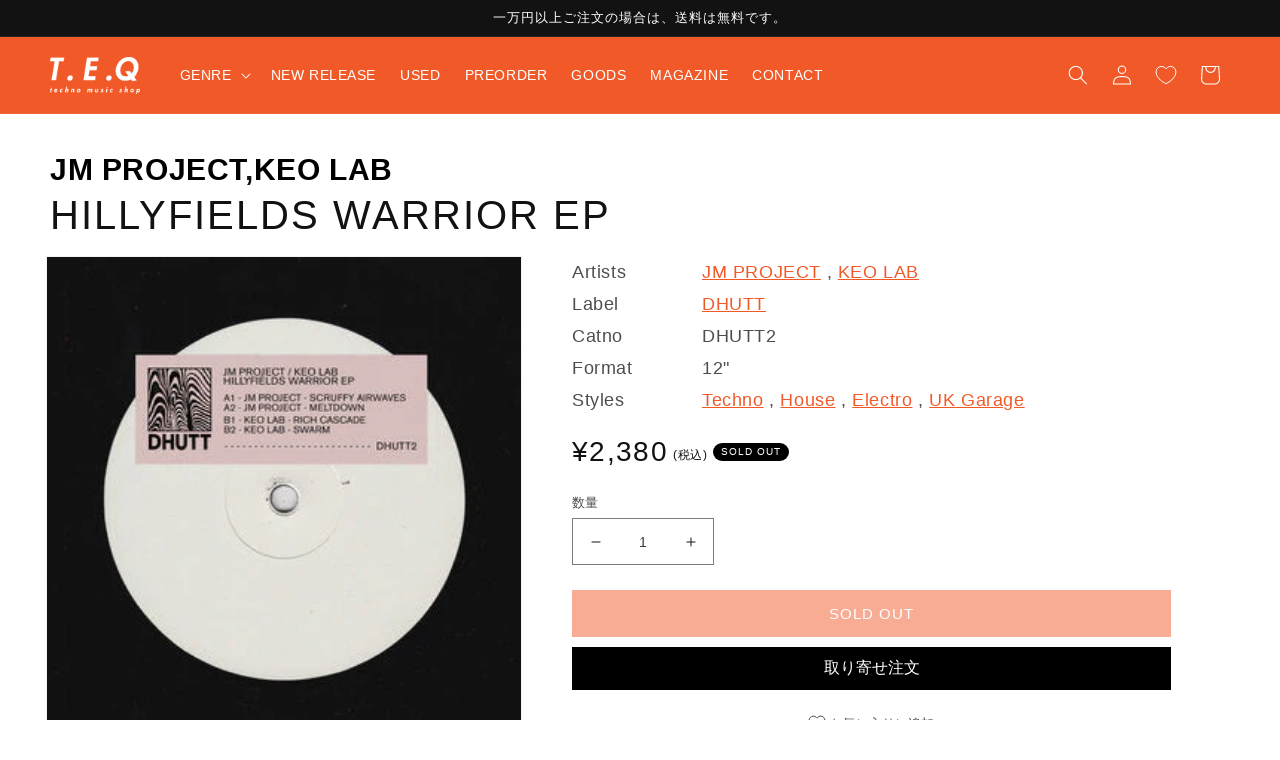

--- FILE ---
content_type: text/html; charset=utf-8
request_url: https://teq-tokyo.com/products/hillyfields-warrior-ep
body_size: 43160
content:
<!doctype html>
<html class="no-js" lang="ja">
  <head>
<!-- Preorder Panda Pixel start-->
<script async src='https://pre.bossapps.co/js/script?shop=teq-online-shop.myshopify.com'></script>
<!-- Preorder Panda Pixel ended-->
 
    <script src='//teq-tokyo.com/cdn/shop/t/8/assets/sealapps_email_config.js?v=136218383419054340931758684826' defer='defer' ></script> 
    <script src='//teq-tokyo.com/cdn/shop/t/8/assets/product_restore_email.js?v=155182420076215696901758684826' defer='defer' ></script> 
    <script id='em_product_variants' type='application/json'>
        [{"id":43618048835810,"title":"Default Title","option1":"Default Title","option2":null,"option3":null,"sku":"DHUTT2","requires_shipping":true,"taxable":true,"featured_image":null,"available":false,"name":"HILLYFIELDS WARRIOR EP","public_title":null,"options":["Default Title"],"price":238000,"weight":200,"compare_at_price":null,"inventory_management":"shopify","barcode":null,"requires_selling_plan":false,"selling_plan_allocations":[]}]
    </script>
    <script id='em_product_selected_or_first_available_variant' type='application/json'>
        {"id":43618048835810,"title":"Default Title","option1":"Default Title","option2":null,"option3":null,"sku":"DHUTT2","requires_shipping":true,"taxable":true,"featured_image":null,"available":false,"name":"HILLYFIELDS WARRIOR EP","public_title":null,"options":["Default Title"],"price":238000,"weight":200,"compare_at_price":null,"inventory_management":"shopify","barcode":null,"requires_selling_plan":false,"selling_plan_allocations":[]}
    </script>
    <!-- Google tag (gtag.js)-->
    <script async src="https://www.googletagmanager.com/gtag/js?id=G-6YJVVYBF46"></script>
    <script>
      window.dataLayer = window.dataLayer || [];
      function gtag(){dataLayer.push(arguments);}
      gtag('js', new Date());
      gtag('config', 'G-6YJVVYBF46');
    </script>
     
    <meta charset="utf-8">
    <meta http-equiv="X-UA-Compatible" content="IE=edge">
    <meta name="viewport" content="width=device-width,initial-scale=1">
    <meta name="theme-color" content="">
    <link rel="canonical" href="https://teq-tokyo.com/products/hillyfields-warrior-ep">
    <link rel="preconnect" href="https://cdn.shopify.com" crossorigin><link rel="icon" type="image/png" href="//teq-tokyo.com/cdn/shop/files/favicon-32x32.png?crop=center&height=32&v=1664435948&width=32"><title>
      HILLYFIELDS WARRIOR EP
 &ndash; T.E.Q レコードショップ</title>

    
      <meta name="description" content="再入荷！きました第二弾！ヴァイナル・オンリー！フロアに直結したトリッピーなUKガラージ！Z@PやAlec Falconer、Dawlらも作品を発表するロンドンのレーベルArt Of Darkの新サブ・レーベルDhuttから、ニューカマーJM ProjectとKeo Labによるスプリット・シングルが登場！UKガラージやブレイクスなどエッセンスを中心に、ドープなベースやトリッピーなシンセがこだまする強力なディープ・トラック！これまたフロアに直結したサウンドが展開された最高級のDJウェポン！激レコメンド！！！！！">
    

    

<meta property="og:site_name" content="T.E.Q レコードショップ">
<meta property="og:url" content="https://teq-tokyo.com/products/hillyfields-warrior-ep">
<meta property="og:title" content="HILLYFIELDS WARRIOR EP">
<meta property="og:type" content="product">
<meta property="og:description" content="再入荷！きました第二弾！ヴァイナル・オンリー！フロアに直結したトリッピーなUKガラージ！Z@PやAlec Falconer、Dawlらも作品を発表するロンドンのレーベルArt Of Darkの新サブ・レーベルDhuttから、ニューカマーJM ProjectとKeo Labによるスプリット・シングルが登場！UKガラージやブレイクスなどエッセンスを中心に、ドープなベースやトリッピーなシンセがこだまする強力なディープ・トラック！これまたフロアに直結したサウンドが展開された最高級のDJウェポン！激レコメンド！！！！！"><meta property="og:image" content="http://teq-tokyo.com/cdn/shop/products/thumb_320_49747bb9-9e53-4308-870d-3af01ae7acfe.jpg?v=1668586004">
  <meta property="og:image:secure_url" content="https://teq-tokyo.com/cdn/shop/products/thumb_320_49747bb9-9e53-4308-870d-3af01ae7acfe.jpg?v=1668586004">
  <meta property="og:image:width" content="320">
  <meta property="og:image:height" content="320"><meta property="og:price:amount" content="2,380">
  <meta property="og:price:currency" content="JPY"><meta name="twitter:card" content="summary_large_image">
<meta name="twitter:title" content="HILLYFIELDS WARRIOR EP">
<meta name="twitter:description" content="再入荷！きました第二弾！ヴァイナル・オンリー！フロアに直結したトリッピーなUKガラージ！Z@PやAlec Falconer、Dawlらも作品を発表するロンドンのレーベルArt Of Darkの新サブ・レーベルDhuttから、ニューカマーJM ProjectとKeo Labによるスプリット・シングルが登場！UKガラージやブレイクスなどエッセンスを中心に、ドープなベースやトリッピーなシンセがこだまする強力なディープ・トラック！これまたフロアに直結したサウンドが展開された最高級のDJウェポン！激レコメンド！！！！！">


    <script src="//teq-tokyo.com/cdn/shop/t/8/assets/global.js?v=24850326154503943211758684826" defer="defer"></script>
    <script>window.performance && window.performance.mark && window.performance.mark('shopify.content_for_header.start');</script><meta name="facebook-domain-verification" content="p97ov1mjt53vm7q2yjgo9t35fv24vw">
<meta id="shopify-digital-wallet" name="shopify-digital-wallet" content="/66294939874/digital_wallets/dialog">
<link rel="alternate" hreflang="x-default" href="https://teq-tokyo.com/products/hillyfields-warrior-ep">
<link rel="alternate" hreflang="ja" href="https://teq-tokyo.com/products/hillyfields-warrior-ep">
<link rel="alternate" hreflang="en" href="https://teq-tokyo.com/en/products/hillyfields-warrior-ep">
<link rel="alternate" hreflang="ko" href="https://teq-tokyo.com/ko/products/hillyfields-warrior-ep">
<link rel="alternate" hreflang="en-HK" href="https://teq-tokyo.com/en-en/products/hillyfields-warrior-ep">
<link rel="alternate" hreflang="ko-HK" href="https://teq-tokyo.com/ko-en/products/hillyfields-warrior-ep">
<link rel="alternate" hreflang="en-KR" href="https://teq-tokyo.com/en-en/products/hillyfields-warrior-ep">
<link rel="alternate" hreflang="ko-KR" href="https://teq-tokyo.com/ko-en/products/hillyfields-warrior-ep">
<link rel="alternate" hreflang="en-CN" href="https://teq-tokyo.com/en-en/products/hillyfields-warrior-ep">
<link rel="alternate" hreflang="ko-CN" href="https://teq-tokyo.com/ko-en/products/hillyfields-warrior-ep">
<link rel="alternate" hreflang="en-MO" href="https://teq-tokyo.com/en-en/products/hillyfields-warrior-ep">
<link rel="alternate" hreflang="ko-MO" href="https://teq-tokyo.com/ko-en/products/hillyfields-warrior-ep">
<link rel="alternate" hreflang="en-TW" href="https://teq-tokyo.com/en-en/products/hillyfields-warrior-ep">
<link rel="alternate" hreflang="ko-TW" href="https://teq-tokyo.com/ko-en/products/hillyfields-warrior-ep">
<link rel="alternate" type="application/json+oembed" href="https://teq-tokyo.com/products/hillyfields-warrior-ep.oembed">
<script async="async" src="/checkouts/internal/preloads.js?locale=ja-JP"></script>
<script id="shopify-features" type="application/json">{"accessToken":"c37ff8c5ad1f2d64d6358805892acb6b","betas":["rich-media-storefront-analytics"],"domain":"teq-tokyo.com","predictiveSearch":false,"shopId":66294939874,"locale":"ja"}</script>
<script>var Shopify = Shopify || {};
Shopify.shop = "teq-online-shop.myshopify.com";
Shopify.locale = "ja";
Shopify.currency = {"active":"JPY","rate":"1.0"};
Shopify.country = "JP";
Shopify.theme = {"name":"Dawn(20250926アップデート)","id":153119031522,"schema_name":"Dawn","schema_version":"6.0.2","theme_store_id":887,"role":"main"};
Shopify.theme.handle = "null";
Shopify.theme.style = {"id":null,"handle":null};
Shopify.cdnHost = "teq-tokyo.com/cdn";
Shopify.routes = Shopify.routes || {};
Shopify.routes.root = "/";</script>
<script type="module">!function(o){(o.Shopify=o.Shopify||{}).modules=!0}(window);</script>
<script>!function(o){function n(){var o=[];function n(){o.push(Array.prototype.slice.apply(arguments))}return n.q=o,n}var t=o.Shopify=o.Shopify||{};t.loadFeatures=n(),t.autoloadFeatures=n()}(window);</script>
<script id="shop-js-analytics" type="application/json">{"pageType":"product"}</script>
<script defer="defer" async type="module" src="//teq-tokyo.com/cdn/shopifycloud/shop-js/modules/v2/client.init-shop-cart-sync_CSE-8ASR.ja.esm.js"></script>
<script defer="defer" async type="module" src="//teq-tokyo.com/cdn/shopifycloud/shop-js/modules/v2/chunk.common_DDD8GOhs.esm.js"></script>
<script defer="defer" async type="module" src="//teq-tokyo.com/cdn/shopifycloud/shop-js/modules/v2/chunk.modal_B6JNj9sU.esm.js"></script>
<script type="module">
  await import("//teq-tokyo.com/cdn/shopifycloud/shop-js/modules/v2/client.init-shop-cart-sync_CSE-8ASR.ja.esm.js");
await import("//teq-tokyo.com/cdn/shopifycloud/shop-js/modules/v2/chunk.common_DDD8GOhs.esm.js");
await import("//teq-tokyo.com/cdn/shopifycloud/shop-js/modules/v2/chunk.modal_B6JNj9sU.esm.js");

  window.Shopify.SignInWithShop?.initShopCartSync?.({"fedCMEnabled":true,"windoidEnabled":true});

</script>
<script>(function() {
  var isLoaded = false;
  function asyncLoad() {
    if (isLoaded) return;
    isLoaded = true;
    var urls = ["https:\/\/delivery-date-and-time-picker.amp.tokyo\/script_tags\/cart_attributes.js?shop=teq-online-shop.myshopify.com"];
    for (var i = 0; i < urls.length; i++) {
      var s = document.createElement('script');
      s.type = 'text/javascript';
      s.async = true;
      s.src = urls[i];
      var x = document.getElementsByTagName('script')[0];
      x.parentNode.insertBefore(s, x);
    }
  };
  if(window.attachEvent) {
    window.attachEvent('onload', asyncLoad);
  } else {
    window.addEventListener('load', asyncLoad, false);
  }
})();</script>
<script id="__st">var __st={"a":66294939874,"offset":32400,"reqid":"9621fe16-27e6-44f6-b453-14e0f13a6cfb-1769773831","pageurl":"teq-tokyo.com\/products\/hillyfields-warrior-ep","u":"27ebbd23293c","p":"product","rtyp":"product","rid":7951671591138};</script>
<script>window.ShopifyPaypalV4VisibilityTracking = true;</script>
<script id="captcha-bootstrap">!function(){'use strict';const t='contact',e='account',n='new_comment',o=[[t,t],['blogs',n],['comments',n],[t,'customer']],c=[[e,'customer_login'],[e,'guest_login'],[e,'recover_customer_password'],[e,'create_customer']],r=t=>t.map((([t,e])=>`form[action*='/${t}']:not([data-nocaptcha='true']) input[name='form_type'][value='${e}']`)).join(','),a=t=>()=>t?[...document.querySelectorAll(t)].map((t=>t.form)):[];function s(){const t=[...o],e=r(t);return a(e)}const i='password',u='form_key',d=['recaptcha-v3-token','g-recaptcha-response','h-captcha-response',i],f=()=>{try{return window.sessionStorage}catch{return}},m='__shopify_v',_=t=>t.elements[u];function p(t,e,n=!1){try{const o=window.sessionStorage,c=JSON.parse(o.getItem(e)),{data:r}=function(t){const{data:e,action:n}=t;return t[m]||n?{data:e,action:n}:{data:t,action:n}}(c);for(const[e,n]of Object.entries(r))t.elements[e]&&(t.elements[e].value=n);n&&o.removeItem(e)}catch(o){console.error('form repopulation failed',{error:o})}}const l='form_type',E='cptcha';function T(t){t.dataset[E]=!0}const w=window,h=w.document,L='Shopify',v='ce_forms',y='captcha';let A=!1;((t,e)=>{const n=(g='f06e6c50-85a8-45c8-87d0-21a2b65856fe',I='https://cdn.shopify.com/shopifycloud/storefront-forms-hcaptcha/ce_storefront_forms_captcha_hcaptcha.v1.5.2.iife.js',D={infoText:'hCaptchaによる保護',privacyText:'プライバシー',termsText:'利用規約'},(t,e,n)=>{const o=w[L][v],c=o.bindForm;if(c)return c(t,g,e,D).then(n);var r;o.q.push([[t,g,e,D],n]),r=I,A||(h.body.append(Object.assign(h.createElement('script'),{id:'captcha-provider',async:!0,src:r})),A=!0)});var g,I,D;w[L]=w[L]||{},w[L][v]=w[L][v]||{},w[L][v].q=[],w[L][y]=w[L][y]||{},w[L][y].protect=function(t,e){n(t,void 0,e),T(t)},Object.freeze(w[L][y]),function(t,e,n,w,h,L){const[v,y,A,g]=function(t,e,n){const i=e?o:[],u=t?c:[],d=[...i,...u],f=r(d),m=r(i),_=r(d.filter((([t,e])=>n.includes(e))));return[a(f),a(m),a(_),s()]}(w,h,L),I=t=>{const e=t.target;return e instanceof HTMLFormElement?e:e&&e.form},D=t=>v().includes(t);t.addEventListener('submit',(t=>{const e=I(t);if(!e)return;const n=D(e)&&!e.dataset.hcaptchaBound&&!e.dataset.recaptchaBound,o=_(e),c=g().includes(e)&&(!o||!o.value);(n||c)&&t.preventDefault(),c&&!n&&(function(t){try{if(!f())return;!function(t){const e=f();if(!e)return;const n=_(t);if(!n)return;const o=n.value;o&&e.removeItem(o)}(t);const e=Array.from(Array(32),(()=>Math.random().toString(36)[2])).join('');!function(t,e){_(t)||t.append(Object.assign(document.createElement('input'),{type:'hidden',name:u})),t.elements[u].value=e}(t,e),function(t,e){const n=f();if(!n)return;const o=[...t.querySelectorAll(`input[type='${i}']`)].map((({name:t})=>t)),c=[...d,...o],r={};for(const[a,s]of new FormData(t).entries())c.includes(a)||(r[a]=s);n.setItem(e,JSON.stringify({[m]:1,action:t.action,data:r}))}(t,e)}catch(e){console.error('failed to persist form',e)}}(e),e.submit())}));const S=(t,e)=>{t&&!t.dataset[E]&&(n(t,e.some((e=>e===t))),T(t))};for(const o of['focusin','change'])t.addEventListener(o,(t=>{const e=I(t);D(e)&&S(e,y())}));const B=e.get('form_key'),M=e.get(l),P=B&&M;t.addEventListener('DOMContentLoaded',(()=>{const t=y();if(P)for(const e of t)e.elements[l].value===M&&p(e,B);[...new Set([...A(),...v().filter((t=>'true'===t.dataset.shopifyCaptcha))])].forEach((e=>S(e,t)))}))}(h,new URLSearchParams(w.location.search),n,t,e,['guest_login'])})(!0,!0)}();</script>
<script integrity="sha256-4kQ18oKyAcykRKYeNunJcIwy7WH5gtpwJnB7kiuLZ1E=" data-source-attribution="shopify.loadfeatures" defer="defer" src="//teq-tokyo.com/cdn/shopifycloud/storefront/assets/storefront/load_feature-a0a9edcb.js" crossorigin="anonymous"></script>
<script data-source-attribution="shopify.dynamic_checkout.dynamic.init">var Shopify=Shopify||{};Shopify.PaymentButton=Shopify.PaymentButton||{isStorefrontPortableWallets:!0,init:function(){window.Shopify.PaymentButton.init=function(){};var t=document.createElement("script");t.src="https://teq-tokyo.com/cdn/shopifycloud/portable-wallets/latest/portable-wallets.ja.js",t.type="module",document.head.appendChild(t)}};
</script>
<script data-source-attribution="shopify.dynamic_checkout.buyer_consent">
  function portableWalletsHideBuyerConsent(e){var t=document.getElementById("shopify-buyer-consent"),n=document.getElementById("shopify-subscription-policy-button");t&&n&&(t.classList.add("hidden"),t.setAttribute("aria-hidden","true"),n.removeEventListener("click",e))}function portableWalletsShowBuyerConsent(e){var t=document.getElementById("shopify-buyer-consent"),n=document.getElementById("shopify-subscription-policy-button");t&&n&&(t.classList.remove("hidden"),t.removeAttribute("aria-hidden"),n.addEventListener("click",e))}window.Shopify?.PaymentButton&&(window.Shopify.PaymentButton.hideBuyerConsent=portableWalletsHideBuyerConsent,window.Shopify.PaymentButton.showBuyerConsent=portableWalletsShowBuyerConsent);
</script>
<script data-source-attribution="shopify.dynamic_checkout.cart.bootstrap">document.addEventListener("DOMContentLoaded",(function(){function t(){return document.querySelector("shopify-accelerated-checkout-cart, shopify-accelerated-checkout")}if(t())Shopify.PaymentButton.init();else{new MutationObserver((function(e,n){t()&&(Shopify.PaymentButton.init(),n.disconnect())})).observe(document.body,{childList:!0,subtree:!0})}}));
</script>
<link id="shopify-accelerated-checkout-styles" rel="stylesheet" media="screen" href="https://teq-tokyo.com/cdn/shopifycloud/portable-wallets/latest/accelerated-checkout-backwards-compat.css" crossorigin="anonymous">
<style id="shopify-accelerated-checkout-cart">
        #shopify-buyer-consent {
  margin-top: 1em;
  display: inline-block;
  width: 100%;
}

#shopify-buyer-consent.hidden {
  display: none;
}

#shopify-subscription-policy-button {
  background: none;
  border: none;
  padding: 0;
  text-decoration: underline;
  font-size: inherit;
  cursor: pointer;
}

#shopify-subscription-policy-button::before {
  box-shadow: none;
}

      </style>
<script id="sections-script" data-sections="header,footer" defer="defer" src="//teq-tokyo.com/cdn/shop/t/8/compiled_assets/scripts.js?v=7707"></script>
<script>window.performance && window.performance.mark && window.performance.mark('shopify.content_for_header.end');</script>


    <style data-shopify>
      
      
      
      
      

      :root {
        --font-body-family: "system_ui", -apple-system, 'Segoe UI', Roboto, 'Helvetica Neue', 'Noto Sans', 'Liberation Sans', Arial, sans-serif, 'Apple Color Emoji', 'Segoe UI Emoji', 'Segoe UI Symbol', 'Noto Color Emoji';
        --font-body-style: normal;
        --font-body-weight: 400;
        --font-body-weight-bold: 700;

        --font-heading-family: "system_ui", -apple-system, 'Segoe UI', Roboto, 'Helvetica Neue', 'Noto Sans', 'Liberation Sans', Arial, sans-serif, 'Apple Color Emoji', 'Segoe UI Emoji', 'Segoe UI Symbol', 'Noto Color Emoji';
        --font-heading-style: normal;
        --font-heading-weight: 400;

        --font-body-scale: 1.0;
        --font-heading-scale: 1.0;

        --color-base-text: 18, 18, 18;
        --color-shadow: 18, 18, 18;
        --color-base-background-1: 255, 255, 255;
        --color-base-background-2: 241, 90, 40;
        --color-base-solid-button-labels: 255, 255, 255;
        --color-base-outline-button-labels: 241, 90, 40;
        --color-base-accent-1: 241, 90, 40;
        --color-base-accent-2: 241, 90, 40;
        --payment-terms-background-color: #ffffff;

        --gradient-base-background-1: #ffffff;
        --gradient-base-background-2: #f15a28;
        --gradient-base-accent-1: #f15a28;
        --gradient-base-accent-2: #f15a28;

        --media-padding: px;
        --media-border-opacity: 0.05;
        --media-border-width: 1px;
        --media-radius: 0px;
        --media-shadow-opacity: 0.0;
        --media-shadow-horizontal-offset: 0px;
        --media-shadow-vertical-offset: 6px;
        --media-shadow-blur-radius: 5px;
        --media-shadow-visible: 0;

        --page-width: 140rem;
        --page-width-margin: 0rem;

        --card-image-padding: 0.0rem;
        --card-corner-radius: 0.0rem;
        --card-text-alignment: left;
        --card-border-width: 0.0rem;
        --card-border-opacity: 0.1;
        --card-shadow-opacity: 0.0;
        --card-shadow-visible: 0;
        --card-shadow-horizontal-offset: 0.0rem;
        --card-shadow-vertical-offset: 0.4rem;
        --card-shadow-blur-radius: 0.5rem;

        --badge-corner-radius: 4.0rem;

        --popup-border-width: 1px;
        --popup-border-opacity: 0.1;
        --popup-corner-radius: 0px;
        --popup-shadow-opacity: 0.0;
        --popup-shadow-horizontal-offset: 0px;
        --popup-shadow-vertical-offset: 4px;
        --popup-shadow-blur-radius: 5px;

        --drawer-border-width: 1px;
        --drawer-border-opacity: 0.1;
        --drawer-shadow-opacity: 0.0;
        --drawer-shadow-horizontal-offset: 0px;
        --drawer-shadow-vertical-offset: 4px;
        --drawer-shadow-blur-radius: 5px;

        --spacing-sections-desktop: 0px;
        --spacing-sections-mobile: 0px;

        --grid-desktop-vertical-spacing: 8px;
        --grid-desktop-horizontal-spacing: 8px;
        --grid-mobile-vertical-spacing: 4px;
        --grid-mobile-horizontal-spacing: 4px;

        --text-boxes-border-opacity: 0.1;
        --text-boxes-border-width: 0px;
        --text-boxes-radius: 0px;
        --text-boxes-shadow-opacity: 0.0;
        --text-boxes-shadow-visible: 0;
        --text-boxes-shadow-horizontal-offset: 0px;
        --text-boxes-shadow-vertical-offset: 4px;
        --text-boxes-shadow-blur-radius: 5px;

        --buttons-radius: 0px;
        --buttons-radius-outset: 0px;
        --buttons-border-width: 1px;
        --buttons-border-opacity: 1.0;
        --buttons-shadow-opacity: 0.0;
        --buttons-shadow-visible: 0;
        --buttons-shadow-horizontal-offset: 0px;
        --buttons-shadow-vertical-offset: 4px;
        --buttons-shadow-blur-radius: 5px;
        --buttons-border-offset: 0px;

        --inputs-radius: 0px;
        --inputs-border-width: 1px;
        --inputs-border-opacity: 0.55;
        --inputs-shadow-opacity: 0.0;
        --inputs-shadow-horizontal-offset: 0px;
        --inputs-margin-offset: 0px;
        --inputs-shadow-vertical-offset: 4px;
        --inputs-shadow-blur-radius: 5px;
        --inputs-radius-outset: 0px;

        --variant-pills-radius: 40px;
        --variant-pills-border-width: 1px;
        --variant-pills-border-opacity: 0.55;
        --variant-pills-shadow-opacity: 0.0;
        --variant-pills-shadow-horizontal-offset: 0px;
        --variant-pills-shadow-vertical-offset: 4px;
        --variant-pills-shadow-blur-radius: 5px;
      }

      *,
      *::before,
      *::after {
        box-sizing: inherit;
      }

      html {
        box-sizing: border-box;
        font-size: calc(var(--font-body-scale) * 62.5%);
        height: 100%;
      }

      body {
        display: grid;
        grid-template-rows: auto auto 1fr auto;
        grid-template-columns: 100%;
        min-height: 100%;
        margin: 0;
        font-size: 1.5rem;
        letter-spacing: 0.06rem;
        line-height: calc(1 + 0.8 / var(--font-body-scale));
        font-family: var(--font-body-family);
        font-style: var(--font-body-style);
        font-weight: var(--font-body-weight);
      }

      @media screen and (min-width: 750px) {
        body {
          font-size: 1.6rem;
        }
      }
    </style>

    <link href="//teq-tokyo.com/cdn/shop/t/8/assets/base.css?v=19666067365360246481758684826" rel="stylesheet" type="text/css" media="all" />
<script>document.documentElement.className = document.documentElement.className.replace('no-js', 'js');
    if (Shopify.designMode) {
      document.documentElement.classList.add('shopify-design-mode');
    }
    </script>

  <link href="//teq-tokyo.com/cdn/shop/t/8/assets/style.css?v=10547704929540543171764146124" rel="stylesheet" type="text/css" media="all" />
  <link href="//teq-tokyo.com/cdn/shop/t/8/assets/design.css?v=135168539833184646701758684826" rel="stylesheet" type="text/css" media="all" />
  <link href="//teq-tokyo.com/cdn/shop/t/8/assets/magazine.css?v=39221461851289843391758684826" rel="stylesheet" type="text/css" media="all" />
  <!--<script src="https://kit.fontawesome.com/2adedb6356.js" crossorigin="anonymous"></script>-->
  
<!-- hasigo_pre_order -->

<!-- /hasigo_pre_order -->

<script src="https://cdn.shopify.com/extensions/019be3fb-70a1-7565-8409-0029e6d6306c/preorderfrontend-176/assets/globo.preorder.min.js" type="text/javascript" defer="defer"></script>
<link href="https://monorail-edge.shopifysvc.com" rel="dns-prefetch">
<script>(function(){if ("sendBeacon" in navigator && "performance" in window) {try {var session_token_from_headers = performance.getEntriesByType('navigation')[0].serverTiming.find(x => x.name == '_s').description;} catch {var session_token_from_headers = undefined;}var session_cookie_matches = document.cookie.match(/_shopify_s=([^;]*)/);var session_token_from_cookie = session_cookie_matches && session_cookie_matches.length === 2 ? session_cookie_matches[1] : "";var session_token = session_token_from_headers || session_token_from_cookie || "";function handle_abandonment_event(e) {var entries = performance.getEntries().filter(function(entry) {return /monorail-edge.shopifysvc.com/.test(entry.name);});if (!window.abandonment_tracked && entries.length === 0) {window.abandonment_tracked = true;var currentMs = Date.now();var navigation_start = performance.timing.navigationStart;var payload = {shop_id: 66294939874,url: window.location.href,navigation_start,duration: currentMs - navigation_start,session_token,page_type: "product"};window.navigator.sendBeacon("https://monorail-edge.shopifysvc.com/v1/produce", JSON.stringify({schema_id: "online_store_buyer_site_abandonment/1.1",payload: payload,metadata: {event_created_at_ms: currentMs,event_sent_at_ms: currentMs}}));}}window.addEventListener('pagehide', handle_abandonment_event);}}());</script>
<script id="web-pixels-manager-setup">(function e(e,d,r,n,o){if(void 0===o&&(o={}),!Boolean(null===(a=null===(i=window.Shopify)||void 0===i?void 0:i.analytics)||void 0===a?void 0:a.replayQueue)){var i,a;window.Shopify=window.Shopify||{};var t=window.Shopify;t.analytics=t.analytics||{};var s=t.analytics;s.replayQueue=[],s.publish=function(e,d,r){return s.replayQueue.push([e,d,r]),!0};try{self.performance.mark("wpm:start")}catch(e){}var l=function(){var e={modern:/Edge?\/(1{2}[4-9]|1[2-9]\d|[2-9]\d{2}|\d{4,})\.\d+(\.\d+|)|Firefox\/(1{2}[4-9]|1[2-9]\d|[2-9]\d{2}|\d{4,})\.\d+(\.\d+|)|Chrom(ium|e)\/(9{2}|\d{3,})\.\d+(\.\d+|)|(Maci|X1{2}).+ Version\/(15\.\d+|(1[6-9]|[2-9]\d|\d{3,})\.\d+)([,.]\d+|)( \(\w+\)|)( Mobile\/\w+|) Safari\/|Chrome.+OPR\/(9{2}|\d{3,})\.\d+\.\d+|(CPU[ +]OS|iPhone[ +]OS|CPU[ +]iPhone|CPU IPhone OS|CPU iPad OS)[ +]+(15[._]\d+|(1[6-9]|[2-9]\d|\d{3,})[._]\d+)([._]\d+|)|Android:?[ /-](13[3-9]|1[4-9]\d|[2-9]\d{2}|\d{4,})(\.\d+|)(\.\d+|)|Android.+Firefox\/(13[5-9]|1[4-9]\d|[2-9]\d{2}|\d{4,})\.\d+(\.\d+|)|Android.+Chrom(ium|e)\/(13[3-9]|1[4-9]\d|[2-9]\d{2}|\d{4,})\.\d+(\.\d+|)|SamsungBrowser\/([2-9]\d|\d{3,})\.\d+/,legacy:/Edge?\/(1[6-9]|[2-9]\d|\d{3,})\.\d+(\.\d+|)|Firefox\/(5[4-9]|[6-9]\d|\d{3,})\.\d+(\.\d+|)|Chrom(ium|e)\/(5[1-9]|[6-9]\d|\d{3,})\.\d+(\.\d+|)([\d.]+$|.*Safari\/(?![\d.]+ Edge\/[\d.]+$))|(Maci|X1{2}).+ Version\/(10\.\d+|(1[1-9]|[2-9]\d|\d{3,})\.\d+)([,.]\d+|)( \(\w+\)|)( Mobile\/\w+|) Safari\/|Chrome.+OPR\/(3[89]|[4-9]\d|\d{3,})\.\d+\.\d+|(CPU[ +]OS|iPhone[ +]OS|CPU[ +]iPhone|CPU IPhone OS|CPU iPad OS)[ +]+(10[._]\d+|(1[1-9]|[2-9]\d|\d{3,})[._]\d+)([._]\d+|)|Android:?[ /-](13[3-9]|1[4-9]\d|[2-9]\d{2}|\d{4,})(\.\d+|)(\.\d+|)|Mobile Safari.+OPR\/([89]\d|\d{3,})\.\d+\.\d+|Android.+Firefox\/(13[5-9]|1[4-9]\d|[2-9]\d{2}|\d{4,})\.\d+(\.\d+|)|Android.+Chrom(ium|e)\/(13[3-9]|1[4-9]\d|[2-9]\d{2}|\d{4,})\.\d+(\.\d+|)|Android.+(UC? ?Browser|UCWEB|U3)[ /]?(15\.([5-9]|\d{2,})|(1[6-9]|[2-9]\d|\d{3,})\.\d+)\.\d+|SamsungBrowser\/(5\.\d+|([6-9]|\d{2,})\.\d+)|Android.+MQ{2}Browser\/(14(\.(9|\d{2,})|)|(1[5-9]|[2-9]\d|\d{3,})(\.\d+|))(\.\d+|)|K[Aa][Ii]OS\/(3\.\d+|([4-9]|\d{2,})\.\d+)(\.\d+|)/},d=e.modern,r=e.legacy,n=navigator.userAgent;return n.match(d)?"modern":n.match(r)?"legacy":"unknown"}(),u="modern"===l?"modern":"legacy",c=(null!=n?n:{modern:"",legacy:""})[u],f=function(e){return[e.baseUrl,"/wpm","/b",e.hashVersion,"modern"===e.buildTarget?"m":"l",".js"].join("")}({baseUrl:d,hashVersion:r,buildTarget:u}),m=function(e){var d=e.version,r=e.bundleTarget,n=e.surface,o=e.pageUrl,i=e.monorailEndpoint;return{emit:function(e){var a=e.status,t=e.errorMsg,s=(new Date).getTime(),l=JSON.stringify({metadata:{event_sent_at_ms:s},events:[{schema_id:"web_pixels_manager_load/3.1",payload:{version:d,bundle_target:r,page_url:o,status:a,surface:n,error_msg:t},metadata:{event_created_at_ms:s}}]});if(!i)return console&&console.warn&&console.warn("[Web Pixels Manager] No Monorail endpoint provided, skipping logging."),!1;try{return self.navigator.sendBeacon.bind(self.navigator)(i,l)}catch(e){}var u=new XMLHttpRequest;try{return u.open("POST",i,!0),u.setRequestHeader("Content-Type","text/plain"),u.send(l),!0}catch(e){return console&&console.warn&&console.warn("[Web Pixels Manager] Got an unhandled error while logging to Monorail."),!1}}}}({version:r,bundleTarget:l,surface:e.surface,pageUrl:self.location.href,monorailEndpoint:e.monorailEndpoint});try{o.browserTarget=l,function(e){var d=e.src,r=e.async,n=void 0===r||r,o=e.onload,i=e.onerror,a=e.sri,t=e.scriptDataAttributes,s=void 0===t?{}:t,l=document.createElement("script"),u=document.querySelector("head"),c=document.querySelector("body");if(l.async=n,l.src=d,a&&(l.integrity=a,l.crossOrigin="anonymous"),s)for(var f in s)if(Object.prototype.hasOwnProperty.call(s,f))try{l.dataset[f]=s[f]}catch(e){}if(o&&l.addEventListener("load",o),i&&l.addEventListener("error",i),u)u.appendChild(l);else{if(!c)throw new Error("Did not find a head or body element to append the script");c.appendChild(l)}}({src:f,async:!0,onload:function(){if(!function(){var e,d;return Boolean(null===(d=null===(e=window.Shopify)||void 0===e?void 0:e.analytics)||void 0===d?void 0:d.initialized)}()){var d=window.webPixelsManager.init(e)||void 0;if(d){var r=window.Shopify.analytics;r.replayQueue.forEach((function(e){var r=e[0],n=e[1],o=e[2];d.publishCustomEvent(r,n,o)})),r.replayQueue=[],r.publish=d.publishCustomEvent,r.visitor=d.visitor,r.initialized=!0}}},onerror:function(){return m.emit({status:"failed",errorMsg:"".concat(f," has failed to load")})},sri:function(e){var d=/^sha384-[A-Za-z0-9+/=]+$/;return"string"==typeof e&&d.test(e)}(c)?c:"",scriptDataAttributes:o}),m.emit({status:"loading"})}catch(e){m.emit({status:"failed",errorMsg:(null==e?void 0:e.message)||"Unknown error"})}}})({shopId: 66294939874,storefrontBaseUrl: "https://teq-tokyo.com",extensionsBaseUrl: "https://extensions.shopifycdn.com/cdn/shopifycloud/web-pixels-manager",monorailEndpoint: "https://monorail-edge.shopifysvc.com/unstable/produce_batch",surface: "storefront-renderer",enabledBetaFlags: ["2dca8a86"],webPixelsConfigList: [{"id":"189300962","configuration":"{\"pixel_id\":\"312676174881518\",\"pixel_type\":\"facebook_pixel\",\"metaapp_system_user_token\":\"-\"}","eventPayloadVersion":"v1","runtimeContext":"OPEN","scriptVersion":"ca16bc87fe92b6042fbaa3acc2fbdaa6","type":"APP","apiClientId":2329312,"privacyPurposes":["ANALYTICS","MARKETING","SALE_OF_DATA"],"dataSharingAdjustments":{"protectedCustomerApprovalScopes":["read_customer_address","read_customer_email","read_customer_name","read_customer_personal_data","read_customer_phone"]}},{"id":"3604706","configuration":"{\"shop\":\"teq-online-shop.myshopify.com\",\"enabled\":\"false\",\"hmacKey\":\"98ba0262de4df7f3ccd2758359c9c862\"}","eventPayloadVersion":"v1","runtimeContext":"STRICT","scriptVersion":"2c55515548089e14f950f8bfd558b4b0","type":"APP","apiClientId":4653451,"privacyPurposes":["ANALYTICS","MARKETING","SALE_OF_DATA"],"dataSharingAdjustments":{"protectedCustomerApprovalScopes":["read_customer_address","read_customer_email","read_customer_name","read_customer_personal_data","read_customer_phone"]}},{"id":"shopify-app-pixel","configuration":"{}","eventPayloadVersion":"v1","runtimeContext":"STRICT","scriptVersion":"0450","apiClientId":"shopify-pixel","type":"APP","privacyPurposes":["ANALYTICS","MARKETING"]},{"id":"shopify-custom-pixel","eventPayloadVersion":"v1","runtimeContext":"LAX","scriptVersion":"0450","apiClientId":"shopify-pixel","type":"CUSTOM","privacyPurposes":["ANALYTICS","MARKETING"]}],isMerchantRequest: false,initData: {"shop":{"name":"T.E.Q レコードショップ","paymentSettings":{"currencyCode":"JPY"},"myshopifyDomain":"teq-online-shop.myshopify.com","countryCode":"JP","storefrontUrl":"https:\/\/teq-tokyo.com"},"customer":null,"cart":null,"checkout":null,"productVariants":[{"price":{"amount":2380.0,"currencyCode":"JPY"},"product":{"title":"HILLYFIELDS WARRIOR EP","vendor":"DHUTT","id":"7951671591138","untranslatedTitle":"HILLYFIELDS WARRIOR EP","url":"\/products\/hillyfields-warrior-ep","type":"レコード・LP"},"id":"43618048835810","image":{"src":"\/\/teq-tokyo.com\/cdn\/shop\/products\/thumb_320_49747bb9-9e53-4308-870d-3af01ae7acfe.jpg?v=1668586004"},"sku":"DHUTT2","title":"Default Title","untranslatedTitle":"Default Title"}],"purchasingCompany":null},},"https://teq-tokyo.com/cdn","1d2a099fw23dfb22ep557258f5m7a2edbae",{"modern":"","legacy":""},{"shopId":"66294939874","storefrontBaseUrl":"https:\/\/teq-tokyo.com","extensionBaseUrl":"https:\/\/extensions.shopifycdn.com\/cdn\/shopifycloud\/web-pixels-manager","surface":"storefront-renderer","enabledBetaFlags":"[\"2dca8a86\"]","isMerchantRequest":"false","hashVersion":"1d2a099fw23dfb22ep557258f5m7a2edbae","publish":"custom","events":"[[\"page_viewed\",{}],[\"product_viewed\",{\"productVariant\":{\"price\":{\"amount\":2380.0,\"currencyCode\":\"JPY\"},\"product\":{\"title\":\"HILLYFIELDS WARRIOR EP\",\"vendor\":\"DHUTT\",\"id\":\"7951671591138\",\"untranslatedTitle\":\"HILLYFIELDS WARRIOR EP\",\"url\":\"\/products\/hillyfields-warrior-ep\",\"type\":\"レコード・LP\"},\"id\":\"43618048835810\",\"image\":{\"src\":\"\/\/teq-tokyo.com\/cdn\/shop\/products\/thumb_320_49747bb9-9e53-4308-870d-3af01ae7acfe.jpg?v=1668586004\"},\"sku\":\"DHUTT2\",\"title\":\"Default Title\",\"untranslatedTitle\":\"Default Title\"}}]]"});</script><script>
  window.ShopifyAnalytics = window.ShopifyAnalytics || {};
  window.ShopifyAnalytics.meta = window.ShopifyAnalytics.meta || {};
  window.ShopifyAnalytics.meta.currency = 'JPY';
  var meta = {"product":{"id":7951671591138,"gid":"gid:\/\/shopify\/Product\/7951671591138","vendor":"DHUTT","type":"レコード・LP","handle":"hillyfields-warrior-ep","variants":[{"id":43618048835810,"price":238000,"name":"HILLYFIELDS WARRIOR EP","public_title":null,"sku":"DHUTT2"}],"remote":false},"page":{"pageType":"product","resourceType":"product","resourceId":7951671591138,"requestId":"9621fe16-27e6-44f6-b453-14e0f13a6cfb-1769773831"}};
  for (var attr in meta) {
    window.ShopifyAnalytics.meta[attr] = meta[attr];
  }
</script>
<script class="analytics">
  (function () {
    var customDocumentWrite = function(content) {
      var jquery = null;

      if (window.jQuery) {
        jquery = window.jQuery;
      } else if (window.Checkout && window.Checkout.$) {
        jquery = window.Checkout.$;
      }

      if (jquery) {
        jquery('body').append(content);
      }
    };

    var hasLoggedConversion = function(token) {
      if (token) {
        return document.cookie.indexOf('loggedConversion=' + token) !== -1;
      }
      return false;
    }

    var setCookieIfConversion = function(token) {
      if (token) {
        var twoMonthsFromNow = new Date(Date.now());
        twoMonthsFromNow.setMonth(twoMonthsFromNow.getMonth() + 2);

        document.cookie = 'loggedConversion=' + token + '; expires=' + twoMonthsFromNow;
      }
    }

    var trekkie = window.ShopifyAnalytics.lib = window.trekkie = window.trekkie || [];
    if (trekkie.integrations) {
      return;
    }
    trekkie.methods = [
      'identify',
      'page',
      'ready',
      'track',
      'trackForm',
      'trackLink'
    ];
    trekkie.factory = function(method) {
      return function() {
        var args = Array.prototype.slice.call(arguments);
        args.unshift(method);
        trekkie.push(args);
        return trekkie;
      };
    };
    for (var i = 0; i < trekkie.methods.length; i++) {
      var key = trekkie.methods[i];
      trekkie[key] = trekkie.factory(key);
    }
    trekkie.load = function(config) {
      trekkie.config = config || {};
      trekkie.config.initialDocumentCookie = document.cookie;
      var first = document.getElementsByTagName('script')[0];
      var script = document.createElement('script');
      script.type = 'text/javascript';
      script.onerror = function(e) {
        var scriptFallback = document.createElement('script');
        scriptFallback.type = 'text/javascript';
        scriptFallback.onerror = function(error) {
                var Monorail = {
      produce: function produce(monorailDomain, schemaId, payload) {
        var currentMs = new Date().getTime();
        var event = {
          schema_id: schemaId,
          payload: payload,
          metadata: {
            event_created_at_ms: currentMs,
            event_sent_at_ms: currentMs
          }
        };
        return Monorail.sendRequest("https://" + monorailDomain + "/v1/produce", JSON.stringify(event));
      },
      sendRequest: function sendRequest(endpointUrl, payload) {
        // Try the sendBeacon API
        if (window && window.navigator && typeof window.navigator.sendBeacon === 'function' && typeof window.Blob === 'function' && !Monorail.isIos12()) {
          var blobData = new window.Blob([payload], {
            type: 'text/plain'
          });

          if (window.navigator.sendBeacon(endpointUrl, blobData)) {
            return true;
          } // sendBeacon was not successful

        } // XHR beacon

        var xhr = new XMLHttpRequest();

        try {
          xhr.open('POST', endpointUrl);
          xhr.setRequestHeader('Content-Type', 'text/plain');
          xhr.send(payload);
        } catch (e) {
          console.log(e);
        }

        return false;
      },
      isIos12: function isIos12() {
        return window.navigator.userAgent.lastIndexOf('iPhone; CPU iPhone OS 12_') !== -1 || window.navigator.userAgent.lastIndexOf('iPad; CPU OS 12_') !== -1;
      }
    };
    Monorail.produce('monorail-edge.shopifysvc.com',
      'trekkie_storefront_load_errors/1.1',
      {shop_id: 66294939874,
      theme_id: 153119031522,
      app_name: "storefront",
      context_url: window.location.href,
      source_url: "//teq-tokyo.com/cdn/s/trekkie.storefront.c59ea00e0474b293ae6629561379568a2d7c4bba.min.js"});

        };
        scriptFallback.async = true;
        scriptFallback.src = '//teq-tokyo.com/cdn/s/trekkie.storefront.c59ea00e0474b293ae6629561379568a2d7c4bba.min.js';
        first.parentNode.insertBefore(scriptFallback, first);
      };
      script.async = true;
      script.src = '//teq-tokyo.com/cdn/s/trekkie.storefront.c59ea00e0474b293ae6629561379568a2d7c4bba.min.js';
      first.parentNode.insertBefore(script, first);
    };
    trekkie.load(
      {"Trekkie":{"appName":"storefront","development":false,"defaultAttributes":{"shopId":66294939874,"isMerchantRequest":null,"themeId":153119031522,"themeCityHash":"11841457558179832372","contentLanguage":"ja","currency":"JPY","eventMetadataId":"b69b6ceb-5b5f-477d-b870-1ce9b7919729"},"isServerSideCookieWritingEnabled":true,"monorailRegion":"shop_domain","enabledBetaFlags":["65f19447","b5387b81"]},"Session Attribution":{},"S2S":{"facebookCapiEnabled":true,"source":"trekkie-storefront-renderer","apiClientId":580111}}
    );

    var loaded = false;
    trekkie.ready(function() {
      if (loaded) return;
      loaded = true;

      window.ShopifyAnalytics.lib = window.trekkie;

      var originalDocumentWrite = document.write;
      document.write = customDocumentWrite;
      try { window.ShopifyAnalytics.merchantGoogleAnalytics.call(this); } catch(error) {};
      document.write = originalDocumentWrite;

      window.ShopifyAnalytics.lib.page(null,{"pageType":"product","resourceType":"product","resourceId":7951671591138,"requestId":"9621fe16-27e6-44f6-b453-14e0f13a6cfb-1769773831","shopifyEmitted":true});

      var match = window.location.pathname.match(/checkouts\/(.+)\/(thank_you|post_purchase)/)
      var token = match? match[1]: undefined;
      if (!hasLoggedConversion(token)) {
        setCookieIfConversion(token);
        window.ShopifyAnalytics.lib.track("Viewed Product",{"currency":"JPY","variantId":43618048835810,"productId":7951671591138,"productGid":"gid:\/\/shopify\/Product\/7951671591138","name":"HILLYFIELDS WARRIOR EP","price":"2380","sku":"DHUTT2","brand":"DHUTT","variant":null,"category":"レコード・LP","nonInteraction":true,"remote":false},undefined,undefined,{"shopifyEmitted":true});
      window.ShopifyAnalytics.lib.track("monorail:\/\/trekkie_storefront_viewed_product\/1.1",{"currency":"JPY","variantId":43618048835810,"productId":7951671591138,"productGid":"gid:\/\/shopify\/Product\/7951671591138","name":"HILLYFIELDS WARRIOR EP","price":"2380","sku":"DHUTT2","brand":"DHUTT","variant":null,"category":"レコード・LP","nonInteraction":true,"remote":false,"referer":"https:\/\/teq-tokyo.com\/products\/hillyfields-warrior-ep"});
      }
    });


        var eventsListenerScript = document.createElement('script');
        eventsListenerScript.async = true;
        eventsListenerScript.src = "//teq-tokyo.com/cdn/shopifycloud/storefront/assets/shop_events_listener-3da45d37.js";
        document.getElementsByTagName('head')[0].appendChild(eventsListenerScript);

})();</script>
<script
  defer
  src="https://teq-tokyo.com/cdn/shopifycloud/perf-kit/shopify-perf-kit-3.1.0.min.js"
  data-application="storefront-renderer"
  data-shop-id="66294939874"
  data-render-region="gcp-us-central1"
  data-page-type="product"
  data-theme-instance-id="153119031522"
  data-theme-name="Dawn"
  data-theme-version="6.0.2"
  data-monorail-region="shop_domain"
  data-resource-timing-sampling-rate="10"
  data-shs="true"
  data-shs-beacon="true"
  data-shs-export-with-fetch="true"
  data-shs-logs-sample-rate="1"
  data-shs-beacon-endpoint="https://teq-tokyo.com/api/collect"
></script>
</head>

  <body class="gradient" data-barba="wrapper">
    <!-- Google Tag Manager (noscript) -->
    <noscript><iframe src="https://www.googletagmanager.com/ns.html?id=GTM-K79P55R"
    height="0" width="0" style="display:none;visibility:hidden"></iframe></noscript>
    <!-- End Google Tag Manager (noscript) -->
    <a class="skip-to-content-link button visually-hidden" href="#MainContent">
      コンテンツに進む
    </a><div id="shopify-section-announcement-bar" class="shopify-section"><div class="announcement-bar color-inverse gradient" role="region" aria-label="告知" ><p class="announcement-bar__message h5">
                一万円以上ご注文の場合は、送料は無料です。
</p></div>
</div>
    <div id="shopify-section-header" class="shopify-section section-header"><link rel="stylesheet" href="//teq-tokyo.com/cdn/shop/t/8/assets/component-list-menu.css?v=151968516119678728991758684826" media="print" onload="this.media='all'">
<link rel="stylesheet" href="//teq-tokyo.com/cdn/shop/t/8/assets/component-search.css?v=96455689198851321781758684826" media="print" onload="this.media='all'">
<link rel="stylesheet" href="//teq-tokyo.com/cdn/shop/t/8/assets/component-menu-drawer.css?v=182311192829367774911758684826" media="print" onload="this.media='all'">
<link rel="stylesheet" href="//teq-tokyo.com/cdn/shop/t/8/assets/component-cart-notification.css?v=119852831333870967341758684826" media="print" onload="this.media='all'">
<link rel="stylesheet" href="//teq-tokyo.com/cdn/shop/t/8/assets/component-cart-items.css?v=23917223812499722491758684826" media="print" onload="this.media='all'"><noscript><link href="//teq-tokyo.com/cdn/shop/t/8/assets/component-list-menu.css?v=151968516119678728991758684826" rel="stylesheet" type="text/css" media="all" /></noscript>
<noscript><link href="//teq-tokyo.com/cdn/shop/t/8/assets/component-search.css?v=96455689198851321781758684826" rel="stylesheet" type="text/css" media="all" /></noscript>
<noscript><link href="//teq-tokyo.com/cdn/shop/t/8/assets/component-menu-drawer.css?v=182311192829367774911758684826" rel="stylesheet" type="text/css" media="all" /></noscript>
<noscript><link href="//teq-tokyo.com/cdn/shop/t/8/assets/component-cart-notification.css?v=119852831333870967341758684826" rel="stylesheet" type="text/css" media="all" /></noscript>
<noscript><link href="//teq-tokyo.com/cdn/shop/t/8/assets/component-cart-items.css?v=23917223812499722491758684826" rel="stylesheet" type="text/css" media="all" /></noscript>

<style>
  header-drawer {
    justify-self: start;
    margin-left: -1.2rem;
  }

  .header__heading-logo {
    max-width: 90px;
  }

  @media screen and (min-width: 990px) {
    header-drawer {
      display: none;
    }
  }

  .menu-drawer-container {
    display: flex;
  }

  .list-menu {
    list-style: none;
    padding: 0;
    margin: 0;
  }

  .list-menu--inline {
    display: inline-flex;
    flex-wrap: wrap;
  }

  summary.list-menu__item {
    padding-right: 2.7rem;
  }

  .list-menu__item {
    display: flex;
    align-items: center;
    line-height: calc(1 + 0.3 / var(--font-body-scale));
  }

  .list-menu__item--link {
    text-decoration: none;
    padding-bottom: 1rem;
    padding-top: 1rem;
    line-height: calc(1 + 0.8 / var(--font-body-scale));
  }

  @media screen and (min-width: 750px) {
    .list-menu__item--link {
      padding-bottom: 0.5rem;
      padding-top: 0.5rem;
    }
  }
</style><style data-shopify>.header {
    padding-top: 6px;
    padding-bottom: 6px;
  }

  .section-header {
    margin-bottom: 0px;
  }

  @media screen and (min-width: 750px) {
    .section-header {
      margin-bottom: 0px;
    }
  }

  @media screen and (min-width: 990px) {
    .header {
      padding-top: 12px;
      padding-bottom: 12px;
    }
  }</style><script src="//teq-tokyo.com/cdn/shop/t/8/assets/details-disclosure.js?v=153497636716254413831758684826" defer="defer"></script>
<script src="//teq-tokyo.com/cdn/shop/t/8/assets/details-modal.js?v=4511761896672669691758684826" defer="defer"></script>
<script src="//teq-tokyo.com/cdn/shop/t/8/assets/cart-notification.js?v=31179948596492670111758684826" defer="defer"></script><svg xmlns="http://www.w3.org/2000/svg" class="hidden">
  <symbol id="icon-search" viewbox="0 0 18 19" fill="none">
    <path fill-rule="evenodd" clip-rule="evenodd" d="M11.03 11.68A5.784 5.784 0 112.85 3.5a5.784 5.784 0 018.18 8.18zm.26 1.12a6.78 6.78 0 11.72-.7l5.4 5.4a.5.5 0 11-.71.7l-5.41-5.4z" fill="currentColor"/>
  </symbol>

  <symbol id="icon-close" class="icon icon-close" fill="none" viewBox="0 0 18 17">
    <path d="M.865 15.978a.5.5 0 00.707.707l7.433-7.431 7.579 7.282a.501.501 0 00.846-.37.5.5 0 00-.153-.351L9.712 8.546l7.417-7.416a.5.5 0 10-.707-.708L8.991 7.853 1.413.573a.5.5 0 10-.693.72l7.563 7.268-7.418 7.417z" fill="currentColor">
  </symbol>
</svg>
<sticky-header class="header-wrapper color-accent-2 gradient header-wrapper--border-bottom">
  <header class="header header--middle-left page-width header--has-menu"><header-drawer data-breakpoint="tablet">
        <details id="Details-menu-drawer-container" class="menu-drawer-container">
          <summary class="header__icon header__icon--menu header__icon--summary link focus-inset" aria-label="メニュー">
            <span>
              <svg xmlns="http://www.w3.org/2000/svg" aria-hidden="true" focusable="false" role="presentation" class="icon icon-hamburger" fill="none" viewBox="0 0 18 16">
  <path d="M1 .5a.5.5 0 100 1h15.71a.5.5 0 000-1H1zM.5 8a.5.5 0 01.5-.5h15.71a.5.5 0 010 1H1A.5.5 0 01.5 8zm0 7a.5.5 0 01.5-.5h15.71a.5.5 0 010 1H1a.5.5 0 01-.5-.5z" fill="currentColor">
</svg>

              <svg xmlns="http://www.w3.org/2000/svg" aria-hidden="true" focusable="false" role="presentation" class="icon icon-close" fill="none" viewBox="0 0 18 17">
  <path d="M.865 15.978a.5.5 0 00.707.707l7.433-7.431 7.579 7.282a.501.501 0 00.846-.37.5.5 0 00-.153-.351L9.712 8.546l7.417-7.416a.5.5 0 10-.707-.708L8.991 7.853 1.413.573a.5.5 0 10-.693.72l7.563 7.268-7.418 7.417z" fill="currentColor">
</svg>

            </span>
          </summary>
          <div id="menu-drawer" class="gradient menu-drawer motion-reduce" tabindex="-1">
            <div class="menu-drawer__inner-container">
              <div class="menu-drawer__navigation-container">
                <nav class="menu-drawer__navigation">
                  <ul class="menu-drawer__menu has-submenu list-menu" role="list"><li><details id="Details-menu-drawer-menu-item-1">
                            <summary class="menu-drawer__menu-item list-menu__item link link--text focus-inset">
                              GENRE
                              <svg viewBox="0 0 14 10" fill="none" aria-hidden="true" focusable="false" role="presentation" class="icon icon-arrow" xmlns="http://www.w3.org/2000/svg">
  <path fill-rule="evenodd" clip-rule="evenodd" d="M8.537.808a.5.5 0 01.817-.162l4 4a.5.5 0 010 .708l-4 4a.5.5 0 11-.708-.708L11.793 5.5H1a.5.5 0 010-1h10.793L8.646 1.354a.5.5 0 01-.109-.546z" fill="currentColor">
</svg>

                              <svg aria-hidden="true" focusable="false" role="presentation" class="icon icon-caret" viewBox="0 0 10 6">
  <path fill-rule="evenodd" clip-rule="evenodd" d="M9.354.646a.5.5 0 00-.708 0L5 4.293 1.354.646a.5.5 0 00-.708.708l4 4a.5.5 0 00.708 0l4-4a.5.5 0 000-.708z" fill="currentColor">
</svg>

                            </summary>
                            <div id="link-GENRE" class="menu-drawer__submenu has-submenu gradient motion-reduce" tabindex="-1">
                              <div class="menu-drawer__inner-submenu">
                                <button class="menu-drawer__close-button link link--text focus-inset" aria-expanded="true">
                                  <svg viewBox="0 0 14 10" fill="none" aria-hidden="true" focusable="false" role="presentation" class="icon icon-arrow" xmlns="http://www.w3.org/2000/svg">
  <path fill-rule="evenodd" clip-rule="evenodd" d="M8.537.808a.5.5 0 01.817-.162l4 4a.5.5 0 010 .708l-4 4a.5.5 0 11-.708-.708L11.793 5.5H1a.5.5 0 010-1h10.793L8.646 1.354a.5.5 0 01-.109-.546z" fill="currentColor">
</svg>

                                  GENRE
                                </button>
                                <ul class="menu-drawer__menu list-menu" role="list" tabindex="-1"><li><a href="/collections/all" class="menu-drawer__menu-item link link--text list-menu__item focus-inset">
                                          ALL
                                        </a></li><li><a href="/collections/techno" class="menu-drawer__menu-item link link--text list-menu__item focus-inset">
                                          TECHNO
                                        </a></li><li><a href="/collections/house" class="menu-drawer__menu-item link link--text list-menu__item focus-inset">
                                          HOUSE
                                        </a></li><li><a href="/collections/beats-bass" class="menu-drawer__menu-item link link--text list-menu__item focus-inset">
                                          BEATS / BASS
                                        </a></li><li><a href="/collections/jazz-soul" class="menu-drawer__menu-item link link--text list-menu__item focus-inset">
                                          JAZZ / SOUL
                                        </a></li><li><a href="/collections/pop-more" class="menu-drawer__menu-item link link--text list-menu__item focus-inset">
                                          POP &amp; MORE
                                        </a></li></ul>
                              </div>
                            </div>
                          </details></li><li><a href="/collections/new-releases" class="menu-drawer__menu-item list-menu__item link link--text focus-inset">
                            NEW RELEASE
                          </a></li><li><a href="/collections/used" class="menu-drawer__menu-item list-menu__item link link--text focus-inset">
                            USED
                          </a></li><li><a href="/collections/preorder" class="menu-drawer__menu-item list-menu__item link link--text focus-inset">
                            PREORDER
                          </a></li><li><a href="/collections/goods" class="menu-drawer__menu-item list-menu__item link link--text focus-inset">
                            GOODS
                          </a></li><li><a href="/blogs/teq-magazine" class="menu-drawer__menu-item list-menu__item link link--text focus-inset">
                            MAGAZINE
                          </a></li><li><a href="/pages/contact" class="menu-drawer__menu-item list-menu__item link link--text focus-inset">
                            CONTACT
                          </a></li></ul>
                </nav>
                <div class="menu-drawer__utility-links"><a href="/account/login" class="menu-drawer__account link focus-inset h5">
                      <svg xmlns="http://www.w3.org/2000/svg" aria-hidden="true" focusable="false" role="presentation" class="icon icon-account" fill="none" viewBox="0 0 18 19">
  <path fill-rule="evenodd" clip-rule="evenodd" d="M6 4.5a3 3 0 116 0 3 3 0 01-6 0zm3-4a4 4 0 100 8 4 4 0 000-8zm5.58 12.15c1.12.82 1.83 2.24 1.91 4.85H1.51c.08-2.6.79-4.03 1.9-4.85C4.66 11.75 6.5 11.5 9 11.5s4.35.26 5.58 1.15zM9 10.5c-2.5 0-4.65.24-6.17 1.35C1.27 12.98.5 14.93.5 18v.5h17V18c0-3.07-.77-5.02-2.33-6.15-1.52-1.1-3.67-1.35-6.17-1.35z" fill="currentColor">
</svg>

ログイン</a><a href="/pages/wishlist" class="menu-drawer__account link focus-inset h5"">
                      <i aria-hidden="true" focusable="false" role="presentation" class="fa-regular fa-heart icon-account"></i>お気に入り
                    </a>
                  <ul class="list list-social list-unstyled" role="list"><li class="list-social__item">
                        <a href="https://www.instagram.com/teq_online/" class="list-social__link link"><svg aria-hidden="true" focusable="false" role="presentation" class="icon icon-instagram" viewBox="0 0 18 18">
  <path fill="currentColor" d="M8.77 1.58c2.34 0 2.62.01 3.54.05.86.04 1.32.18 1.63.3.41.17.7.35 1.01.66.3.3.5.6.65 1 .12.32.27.78.3 1.64.05.92.06 1.2.06 3.54s-.01 2.62-.05 3.54a4.79 4.79 0 01-.3 1.63c-.17.41-.35.7-.66 1.01-.3.3-.6.5-1.01.66-.31.12-.77.26-1.63.3-.92.04-1.2.05-3.54.05s-2.62 0-3.55-.05a4.79 4.79 0 01-1.62-.3c-.42-.16-.7-.35-1.01-.66-.31-.3-.5-.6-.66-1a4.87 4.87 0 01-.3-1.64c-.04-.92-.05-1.2-.05-3.54s0-2.62.05-3.54c.04-.86.18-1.32.3-1.63.16-.41.35-.7.66-1.01.3-.3.6-.5 1-.65.32-.12.78-.27 1.63-.3.93-.05 1.2-.06 3.55-.06zm0-1.58C6.39 0 6.09.01 5.15.05c-.93.04-1.57.2-2.13.4-.57.23-1.06.54-1.55 1.02C1 1.96.7 2.45.46 3.02c-.22.56-.37 1.2-.4 2.13C0 6.1 0 6.4 0 8.77s.01 2.68.05 3.61c.04.94.2 1.57.4 2.13.23.58.54 1.07 1.02 1.56.49.48.98.78 1.55 1.01.56.22 1.2.37 2.13.4.94.05 1.24.06 3.62.06 2.39 0 2.68-.01 3.62-.05.93-.04 1.57-.2 2.13-.41a4.27 4.27 0 001.55-1.01c.49-.49.79-.98 1.01-1.56.22-.55.37-1.19.41-2.13.04-.93.05-1.23.05-3.61 0-2.39 0-2.68-.05-3.62a6.47 6.47 0 00-.4-2.13 4.27 4.27 0 00-1.02-1.55A4.35 4.35 0 0014.52.46a6.43 6.43 0 00-2.13-.41A69 69 0 008.77 0z"/>
  <path fill="currentColor" d="M8.8 4a4.5 4.5 0 100 9 4.5 4.5 0 000-9zm0 7.43a2.92 2.92 0 110-5.85 2.92 2.92 0 010 5.85zM13.43 5a1.05 1.05 0 100-2.1 1.05 1.05 0 000 2.1z">
</svg>
<span class="visually-hidden">Instagram</span>
                        </a>
                      </li></ul>
                </div>
              </div>
            </div>
          </div>
        </details>
      </header-drawer><a href="/" class="header__heading-link link link--text focus-inset"><img src="//teq-tokyo.com/cdn/shop/files/logo_ea024e8f-106c-4d09-9683-be10667696f6.png?v=1664435205" alt="T.E.Q レコードショップ" srcset="//teq-tokyo.com/cdn/shop/files/logo_ea024e8f-106c-4d09-9683-be10667696f6.png?v=1664435205&amp;width=50 50w, //teq-tokyo.com/cdn/shop/files/logo_ea024e8f-106c-4d09-9683-be10667696f6.png?v=1664435205&amp;width=100 100w, //teq-tokyo.com/cdn/shop/files/logo_ea024e8f-106c-4d09-9683-be10667696f6.png?v=1664435205&amp;width=150 150w, //teq-tokyo.com/cdn/shop/files/logo_ea024e8f-106c-4d09-9683-be10667696f6.png?v=1664435205&amp;width=200 200w, //teq-tokyo.com/cdn/shop/files/logo_ea024e8f-106c-4d09-9683-be10667696f6.png?v=1664435205&amp;width=250 250w, //teq-tokyo.com/cdn/shop/files/logo_ea024e8f-106c-4d09-9683-be10667696f6.png?v=1664435205&amp;width=300 300w, //teq-tokyo.com/cdn/shop/files/logo_ea024e8f-106c-4d09-9683-be10667696f6.png?v=1664435205&amp;width=400 400w, //teq-tokyo.com/cdn/shop/files/logo_ea024e8f-106c-4d09-9683-be10667696f6.png?v=1664435205&amp;width=500 500w" width="90" height="37.199999999999996" class="header__heading-logo">
</a><nav class="header__inline-menu">
          <ul class="list-menu list-menu--inline" role="list"><li><header-menu>
                    <details id="Details-HeaderMenu-1">
                      <summary class="header__menu-item list-menu__item link focus-inset">
                        <span>GENRE</span>
                        <svg aria-hidden="true" focusable="false" role="presentation" class="icon icon-caret" viewBox="0 0 10 6">
  <path fill-rule="evenodd" clip-rule="evenodd" d="M9.354.646a.5.5 0 00-.708 0L5 4.293 1.354.646a.5.5 0 00-.708.708l4 4a.5.5 0 00.708 0l4-4a.5.5 0 000-.708z" fill="currentColor">
</svg>

                      </summary>
                      <ul id="HeaderMenu-MenuList-1" class="header__submenu list-menu list-menu--disclosure gradient caption-large motion-reduce global-settings-popup" role="list" tabindex="-1"><li><a href="/collections/all" class="header__menu-item list-menu__item link link--text focus-inset caption-large">
                                ALL
                              </a></li><li><a href="/collections/techno" class="header__menu-item list-menu__item link link--text focus-inset caption-large">
                                TECHNO
                              </a></li><li><a href="/collections/house" class="header__menu-item list-menu__item link link--text focus-inset caption-large">
                                HOUSE
                              </a></li><li><a href="/collections/beats-bass" class="header__menu-item list-menu__item link link--text focus-inset caption-large">
                                BEATS / BASS
                              </a></li><li><a href="/collections/jazz-soul" class="header__menu-item list-menu__item link link--text focus-inset caption-large">
                                JAZZ / SOUL
                              </a></li><li><a href="/collections/pop-more" class="header__menu-item list-menu__item link link--text focus-inset caption-large">
                                POP &amp; MORE
                              </a></li></ul>
                    </details>
                  </header-menu></li><li><a href="/collections/new-releases" class="header__menu-item header__menu-item list-menu__item link link--text focus-inset">
                    <span>NEW RELEASE</span>
                  </a></li><li><a href="/collections/used" class="header__menu-item header__menu-item list-menu__item link link--text focus-inset">
                    <span>USED</span>
                  </a></li><li><a href="/collections/preorder" class="header__menu-item header__menu-item list-menu__item link link--text focus-inset">
                    <span>PREORDER</span>
                  </a></li><li><a href="/collections/goods" class="header__menu-item header__menu-item list-menu__item link link--text focus-inset">
                    <span>GOODS</span>
                  </a></li><li><a href="/blogs/teq-magazine" class="header__menu-item header__menu-item list-menu__item link link--text focus-inset">
                    <span>MAGAZINE</span>
                  </a></li><li><a href="/pages/contact" class="header__menu-item header__menu-item list-menu__item link link--text focus-inset">
                    <span>CONTACT</span>
                  </a></li></ul>
        </nav><div class="header__icons">
      <details-modal class="header__search">
        <details>
          <summary class="header__icon header__icon--search header__icon--summary link focus-inset modal__toggle" aria-haspopup="dialog" aria-label="検索">
            <span>
              <svg class="modal__toggle-open icon icon-search" aria-hidden="true" focusable="false" role="presentation">
                <use href="#icon-search">
              </svg>
              <svg class="modal__toggle-close icon icon-close" aria-hidden="true" focusable="false" role="presentation">
                <use href="#icon-close">
              </svg>
            </span>
          </summary>
          <div class="search-modal modal__content gradient" role="dialog" aria-modal="true" aria-label="検索">
            <div class="modal-overlay"></div>
            <div class="search-modal__content search-modal__content-bottom" tabindex="-1"><form action="/search" method="get" role="search" class="search search-modal__form">
                  <div class="field">
                    <input class="search__input field__input"
                      id="Search-In-Modal"
                      type="search"
                      name="q"
                      value=""
                      placeholder="検索">
                    <label class="field__label" for="Search-In-Modal">検索</label>
                    <input type="hidden" name="options[prefix]" value="last">
                    <button class="search__button field__button" aria-label="検索">
                      <svg class="icon icon-search" aria-hidden="true" focusable="false" role="presentation">
                        <use href="#icon-search">
                      </svg>
                    </button>
                  </div></form><button type="button" class="search-modal__close-button modal__close-button link link--text focus-inset" aria-label="閉じる">
                <svg class="icon icon-close" aria-hidden="true" focusable="false" role="presentation">
                  <use href="#icon-close">
                </svg>
              </button>
            </div>
          </div>
        </details>
      </details-modal>


        <a href="/account/login" class="header__icon header__icon--account link focus-inset">
          <svg xmlns="http://www.w3.org/2000/svg" aria-hidden="true" focusable="false" role="presentation" class="icon icon-account" fill="none" viewBox="0 0 18 19">
  <path fill-rule="evenodd" clip-rule="evenodd" d="M6 4.5a3 3 0 116 0 3 3 0 01-6 0zm3-4a4 4 0 100 8 4 4 0 000-8zm5.58 12.15c1.12.82 1.83 2.24 1.91 4.85H1.51c.08-2.6.79-4.03 1.9-4.85C4.66 11.75 6.5 11.5 9 11.5s4.35.26 5.58 1.15zM9 10.5c-2.5 0-4.65.24-6.17 1.35C1.27 12.98.5 14.93.5 18v.5h17V18c0-3.07-.77-5.02-2.33-6.15-1.52-1.1-3.67-1.35-6.17-1.35z" fill="currentColor">
</svg>

          <span class="visually-hidden">ログイン</span>
        </a>
        <!-- include 'wishlist-link'-->
      <a href="/cart" class="header__icon header__icon--cart link focus-inset prevent" id="cart-icon-bubble"><svg class="icon icon-cart-empty" aria-hidden="true" focusable="false" role="presentation" xmlns="http://www.w3.org/2000/svg" viewBox="0 0 40 40" fill="none">
  <path d="m15.75 11.8h-3.16l-.77 11.6a5 5 0 0 0 4.99 5.34h7.38a5 5 0 0 0 4.99-5.33l-.78-11.61zm0 1h-2.22l-.71 10.67a4 4 0 0 0 3.99 4.27h7.38a4 4 0 0 0 4-4.27l-.72-10.67h-2.22v.63a4.75 4.75 0 1 1 -9.5 0zm8.5 0h-7.5v.63a3.75 3.75 0 1 0 7.5 0z" fill="currentColor" fill-rule="evenodd"/>
</svg>
<span class="visually-hidden">カート</span></a>
    </div>
  </header>
</sticky-header>

<script type="application/ld+json">
  {
    "@context": "http://schema.org",
    "@type": "Organization",
    "name": "T.E.Q レコードショップ",
    
      "logo": "https:\/\/teq-tokyo.com\/cdn\/shop\/files\/logo_ea024e8f-106c-4d09-9683-be10667696f6.png?v=1664435205\u0026width=600",
    
    "sameAs": [
      "",
      "",
      "",
      "https:\/\/www.instagram.com\/teq_online\/",
      "",
      "",
      "",
      "",
      ""
    ],
    "url": "https:\/\/teq-tokyo.com"
  }
</script>
</div>
    <div class="content-wrapper">
      <main id="MainContent" class="content-for-layout focus-none" role="main" tabindex="-1" data-barba="container" data-barba-namespace="home">
        <section id="shopify-section-template--20010281238754__main" class="shopify-section section"><section id="MainProduct-template--20010281238754__main" class="page-width section-template--20010281238754__main-padding" data-section="template--20010281238754__main" data-template="product">
  <div id="product-data" data-issoldout="" data-id="7951671591138" data-variantId="43618048835810" data-title="HILLYFIELDS WARRIOR EP" data-quantity="0" data-preorder='1'></div>
  <link href="//teq-tokyo.com/cdn/shop/t/8/assets/section-main-product.css?v=46268500185129980601758684826" rel="stylesheet" type="text/css" media="all" />
  <link href="//teq-tokyo.com/cdn/shop/t/8/assets/component-accordion.css?v=180964204318874863811758684826" rel="stylesheet" type="text/css" media="all" />
  <link href="//teq-tokyo.com/cdn/shop/t/8/assets/component-price.css?v=112673864592427438181758684826" rel="stylesheet" type="text/css" media="all" />
  <link href="//teq-tokyo.com/cdn/shop/t/8/assets/component-rte.css?v=69919436638515329781758684826" rel="stylesheet" type="text/css" media="all" />
  <link href="//teq-tokyo.com/cdn/shop/t/8/assets/component-slider.css?v=95971316053212773771758684826" rel="stylesheet" type="text/css" media="all" />
  <link href="//teq-tokyo.com/cdn/shop/t/8/assets/component-rating.css?v=24573085263941240431758684826" rel="stylesheet" type="text/css" media="all" />
  <link href="//teq-tokyo.com/cdn/shop/t/8/assets/component-loading-overlay.css?v=167310470843593579841758684826" rel="stylesheet" type="text/css" media="all" />
  <link href="//teq-tokyo.com/cdn/shop/t/8/assets/component-deferred-media.css?v=105211437941697141201758684826" rel="stylesheet" type="text/css" media="all" />
<style data-shopify>.section-template--20010281238754__main-padding {
      padding-top: 27px;
      padding-bottom: 9px;
    }

    @media screen and (min-width: 750px) {
      .section-template--20010281238754__main-padding {
        padding-top: 36px;
        padding-bottom: 12px;
      }
    }</style><div class="product__head">
    
    
      
      <h2 class="h1 product__subtitle">
        <a href='/search?q="JM+PROJECT"'>JM PROJECT</a><span class="sep">,</span><a href='/search?q="KEO+LAB"'>KEO LAB</a>
      </h2>
        
    
    <div class="product__title" >
      <h1>HILLYFIELDS WARRIOR EP</h1>
      <a href="/products/hillyfields-warrior-ep" class="product__title">
        <h2 class="h1">
          HILLYFIELDS WARRIOR EP
        </h2>
      </a>
    </div>
  </div>
  <div class="product product--small product--thumbnail_slider grid grid--1-col grid--2-col-tablet">
    <div class="grid__item product__media-wrapper">
      <media-gallery id="MediaGallery-template--20010281238754__main" role="region" class="product__media-gallery" aria-label="ギャラリービュー" data-desktop-layout="thumbnail_slider">
        <div id="GalleryStatus-template--20010281238754__main" class="visually-hidden" role="status"></div>
        <slider-component id="GalleryViewer-template--20010281238754__main" class="slider-mobile-gutter">
          <a class="skip-to-content-link button visually-hidden quick-add-hidden" href="#ProductInfo-template--20010281238754__main">
            商品情報にスキップ
          </a>
          <ul id="Slider-Gallery-template--20010281238754__main" class="product__media-list contains-media grid grid--peek list-unstyled slider slider--mobile" role="list"><li id="Slide-template--20010281238754__main-31159424221410" class="product__media-item grid__item slider__slide is-active" data-media-id="template--20010281238754__main-31159424221410">


<noscript><div class="product__media media gradient global-media-settings" style="padding-top: 100.0%;">
      <img
        srcset="
          
          
          
          
          
          
          
          
          
          
          //teq-tokyo.com/cdn/shop/products/thumb_320_49747bb9-9e53-4308-870d-3af01ae7acfe.jpg?v=1668586004 320w"
        src="//teq-tokyo.com/cdn/shop/products/thumb_320_49747bb9-9e53-4308-870d-3af01ae7acfe.jpg?v=1668586004&width=1946"
        sizes="(min-width: 1400px) 585px, (min-width: 990px) calc(45.0vw - 10rem), (min-width: 750px) calc((100vw - 11.5rem) / 2), calc(100vw - 4rem)"
        
        width="973"
        height="973"
        alt=""
      >
    </div></noscript>

<modal-opener class="product__modal-opener product__modal-opener--image no-js-hidden" data-modal="#ProductModal-template--20010281238754__main">
  <span class="product__media-icon motion-reduce quick-add-hidden" aria-hidden="true"><svg aria-hidden="true" focusable="false" role="presentation" class="icon icon-plus" width="19" height="19" viewBox="0 0 19 19" fill="none" xmlns="http://www.w3.org/2000/svg">
  <path fill-rule="evenodd" clip-rule="evenodd" d="M4.66724 7.93978C4.66655 7.66364 4.88984 7.43922 5.16598 7.43853L10.6996 7.42464C10.9758 7.42395 11.2002 7.64724 11.2009 7.92339C11.2016 8.19953 10.9783 8.42395 10.7021 8.42464L5.16849 8.43852C4.89235 8.43922 4.66793 8.21592 4.66724 7.93978Z" fill="currentColor"/>
  <path fill-rule="evenodd" clip-rule="evenodd" d="M7.92576 4.66463C8.2019 4.66394 8.42632 4.88723 8.42702 5.16337L8.4409 10.697C8.44159 10.9732 8.2183 11.1976 7.94215 11.1983C7.66601 11.199 7.44159 10.9757 7.4409 10.6995L7.42702 5.16588C7.42633 4.88974 7.64962 4.66532 7.92576 4.66463Z" fill="currentColor"/>
  <path fill-rule="evenodd" clip-rule="evenodd" d="M12.8324 3.03011C10.1255 0.323296 5.73693 0.323296 3.03011 3.03011C0.323296 5.73693 0.323296 10.1256 3.03011 12.8324C5.73693 15.5392 10.1255 15.5392 12.8324 12.8324C15.5392 10.1256 15.5392 5.73693 12.8324 3.03011ZM2.32301 2.32301C5.42035 -0.774336 10.4421 -0.774336 13.5395 2.32301C16.6101 5.39361 16.6366 10.3556 13.619 13.4588L18.2473 18.0871C18.4426 18.2824 18.4426 18.599 18.2473 18.7943C18.0521 18.9895 17.7355 18.9895 17.5402 18.7943L12.8778 14.1318C9.76383 16.6223 5.20839 16.4249 2.32301 13.5395C-0.774335 10.4421 -0.774335 5.42035 2.32301 2.32301Z" fill="currentColor"/>
</svg>
</span>

  <div class="product__media media media--transparent gradient global-media-settings" style="padding-top: 100.0%;">
    <img
      srcset="
        
        
        
        
        
        
        
        
        
        
        //teq-tokyo.com/cdn/shop/products/thumb_320_49747bb9-9e53-4308-870d-3af01ae7acfe.jpg?v=1668586004 320w"
      src="//teq-tokyo.com/cdn/shop/products/thumb_320_49747bb9-9e53-4308-870d-3af01ae7acfe.jpg?v=1668586004&width=1946"
      sizes="(min-width: 1400px) 585px, (min-width: 990px) calc(45.0vw - 10rem), (min-width: 750px) calc((100vw - 11.5rem) / 2), calc(100vw - 4rem)"
      
      width="973"
      height="973"
      alt=""
    >
  </div>
  <button class="product__media-toggle quick-add-hidden" type="button" aria-haspopup="dialog" data-media-id="31159424221410">
    <span class="visually-hidden">
      モーダルでメディア (1) を開く
    </span>
  </button>
</modal-opener></li></ul>
          <div class="slider-buttons no-js-hidden quick-add-hidden small-hide">
            <button type="button" class="slider-button slider-button--prev" name="previous" aria-label="左にスライド"><svg aria-hidden="true" focusable="false" role="presentation" class="icon icon-caret" viewBox="0 0 10 6">
  <path fill-rule="evenodd" clip-rule="evenodd" d="M9.354.646a.5.5 0 00-.708 0L5 4.293 1.354.646a.5.5 0 00-.708.708l4 4a.5.5 0 00.708 0l4-4a.5.5 0 000-.708z" fill="currentColor">
</svg>
</button>
            <div class="slider-counter caption">
              <span class="slider-counter--current">1</span>
              <span aria-hidden="true"> / </span>
              <span class="visually-hidden">の</span>
              <span class="slider-counter--total">1</span>
            </div>
            <button type="button" class="slider-button slider-button--next" name="next" aria-label="右にスライド"><svg aria-hidden="true" focusable="false" role="presentation" class="icon icon-caret" viewBox="0 0 10 6">
  <path fill-rule="evenodd" clip-rule="evenodd" d="M9.354.646a.5.5 0 00-.708 0L5 4.293 1.354.646a.5.5 0 00-.708.708l4 4a.5.5 0 00.708 0l4-4a.5.5 0 000-.708z" fill="currentColor">
</svg>
</button>
          </div>
        </slider-component></media-gallery>
    </div>
    <div class="product__info-wrapper grid__item">
      <div id="ProductInfo-template--20010281238754__main" class="product__info-container product__info-container--sticky"><div class="itemSpecs">
  
  
  <div class="itemInfo artists">
    <p>Artists</p>
    <p>
    
      
        
          <a href='/search?q="JM+PROJECT"'>JM PROJECT</a> , 
        
      
      
    
      
        
          <a href='/search?q="KEO+LAB"'>KEO LAB</a>
        
      
      
    
    </p>
  </div>
  
  
  <div class="itemInfo labels">
    <p>Label</p>
    <p><a href="/collections/vendors?q=DHUTT" title="DHUTT">DHUTT</a></p>
  </div>
  
  <div class="itemInfo catNo">
    <p>Catno</p>
    <p><span>DHUTT2</span></p>
  </div>
  
  
  
  <div class="itemInfo formats">
    <p>Format</p>
    <p>
      
    <span>12"</span>
    
    </p>
  </div>
  
  
  
  <div class="itemInfo styles">
    <p>Styles</p>
    <p>
        
        <a href="/collections/all?sort_by=created-descending&filter.p.m.custom.style=Techno">Techno</a> , 
        
        <a href="/collections/all?sort_by=created-descending&filter.p.m.custom.style=House">House</a> , 
        
        <a href="/collections/all?sort_by=created-descending&filter.p.m.custom.style=Electro">Electro</a> , 
        
        <a href="/collections/all?sort_by=created-descending&filter.p.m.custom.style=UK Garage">UK Garage</a>
      
    </p>
  </div>
  
  
  
  
  
</div>
<div class="no-js-hidden" id="price-template--20010281238754__main" role="status" >
<div class="price price--large price--sold-out  price--show-badge">
  <div class="price__container"><div class="price__regular">
      <span class="visually-hidden visually-hidden--inline">通常価格</span>
      <span class="price-item price-item--regular">
        ¥2,380
      </span>
    </div>
    <div class="price__sale">
        <span class="visually-hidden visually-hidden--inline">通常価格</span>
        <span>
          <s class="price-item price-item--regular">
            
              
            
          </s>
        </span><span class="visually-hidden visually-hidden--inline">セール価格</span>
      <span class="price-item price-item--sale price-item--last">
        ¥2,380
      </span>
    </div>
    <small class="unit-price caption hidden">
      <span class="visually-hidden">単価</span>
      <span class="price-item price-item--last">
        <span></span>
        <span aria-hidden="true">/</span>
        <span class="visually-hidden">&nbsp;あたり&nbsp;</span>
        <span>
        </span>
      </span>
    </small>
  </div>
    <div class="product__tax caption rte">(税込)</div>
    
<span class="badge price__badge-sale color-accent-2 small">
      セール
    </span><span class="badge price__badge-sold-out color-inverse small">
      SOLD OUT
    </span>
    
    
    
    
</div>
</div>   
            <div ><form method="post" action="/cart/add" id="product-form-installment-template--20010281238754__main" accept-charset="UTF-8" class="installment caption-large" enctype="multipart/form-data"><input type="hidden" name="form_type" value="product" /><input type="hidden" name="utf8" value="✓" /><input type="hidden" name="id" value="43618048835810">
                
<input type="hidden" name="product-id" value="7951671591138" /><input type="hidden" name="section-id" value="template--20010281238754__main" /></form></div><noscript class="product-form__noscript-wrapper-template--20010281238754__main">
              <div class="product-form__input hidden">
                <label class="form__label" for="Variants-template--20010281238754__main">商品バリエーション</label>
                <div class="select">
                  <select name="id" id="Variants-template--20010281238754__main" class="select__select" form="product-form-template--20010281238754__main"><option
                        selected="selected"
                        disabled
                        value="43618048835810"
                      >
                        Default Title
 - SOLD OUT
                        - ¥2,380
                      </option></select>
                  <svg aria-hidden="true" focusable="false" role="presentation" class="icon icon-caret" viewBox="0 0 10 6">
  <path fill-rule="evenodd" clip-rule="evenodd" d="M9.354.646a.5.5 0 00-.708 0L5 4.293 1.354.646a.5.5 0 00-.708.708l4 4a.5.5 0 00.708 0l4-4a.5.5 0 000-.708z" fill="currentColor">
</svg>

                </div>
              </div>
            </noscript><div class="product-form__input product-form__quantity" >
              <label class="form__label" for="Quantity-template--20010281238754__main">
                数量
              </label>

              <quantity-input class="quantity">
                <button class="quantity__button no-js-hidden" name="minus" type="button">
                  <span class="visually-hidden">HILLYFIELDS WARRIOR EPの数量を減らす</span>
                  <svg xmlns="http://www.w3.org/2000/svg" aria-hidden="true" focusable="false" role="presentation" class="icon icon-minus" fill="none" viewBox="0 0 10 2">
  <path fill-rule="evenodd" clip-rule="evenodd" d="M.5 1C.5.7.7.5 1 .5h8a.5.5 0 110 1H1A.5.5 0 01.5 1z" fill="currentColor">
</svg>

                </button>
                <input class="quantity__input"
                    type="number"
                    name="quantity"
                    id="Quantity-template--20010281238754__main"
                    min="1"
                    value="1"
                    form="product-form-template--20010281238754__main"
                  >
                <button class="quantity__button no-js-hidden" name="plus" type="button">
                  <span class="visually-hidden">HILLYFIELDS WARRIOR EPの数量を増やす</span>
                  <svg xmlns="http://www.w3.org/2000/svg" aria-hidden="true" focusable="false" role="presentation" class="icon icon-plus" fill="none" viewBox="0 0 10 10">
  <path fill-rule="evenodd" clip-rule="evenodd" d="M1 4.51a.5.5 0 000 1h3.5l.01 3.5a.5.5 0 001-.01V5.5l3.5-.01a.5.5 0 00-.01-1H5.5L5.49.99a.5.5 0 00-1 .01v3.5l-3.5.01H1z" fill="currentColor">
</svg>

                </button>
              </quantity-input>
            </div><div >
              <product-form class="product-form">
                <div class="product-form__error-message-wrapper" role="alert" hidden>
                  <svg aria-hidden="true" focusable="false" role="presentation" class="icon icon-error" viewBox="0 0 13 13">
                    <circle cx="6.5" cy="6.50049" r="5.5" stroke="white" stroke-width="2"/>
                    <circle cx="6.5" cy="6.5" r="5.5" fill="#EB001B" stroke="#EB001B" stroke-width="0.7"/>
                    <path d="M5.87413 3.52832L5.97439 7.57216H7.02713L7.12739 3.52832H5.87413ZM6.50076 9.66091C6.88091 9.66091 7.18169 9.37267 7.18169 9.00504C7.18169 8.63742 6.88091 8.34917 6.50076 8.34917C6.12061 8.34917 5.81982 8.63742 5.81982 9.00504C5.81982 9.37267 6.12061 9.66091 6.50076 9.66091Z" fill="white"/>
                    <path d="M5.87413 3.17832H5.51535L5.52424 3.537L5.6245 7.58083L5.63296 7.92216H5.97439H7.02713H7.36856L7.37702 7.58083L7.47728 3.537L7.48617 3.17832H7.12739H5.87413ZM6.50076 10.0109C7.06121 10.0109 7.5317 9.57872 7.5317 9.00504C7.5317 8.43137 7.06121 7.99918 6.50076 7.99918C5.94031 7.99918 5.46982 8.43137 5.46982 9.00504C5.46982 9.57872 5.94031 10.0109 6.50076 10.0109Z" fill="white" stroke="#EB001B" stroke-width="0.7">
                  </svg>
                  <span class="product-form__error-message"></span>
                </div><form method="post" action="/cart/add" id="product-form-template--20010281238754__main" accept-charset="UTF-8" class="form" enctype="multipart/form-data" novalidate="novalidate" data-type="add-to-cart-form"><input type="hidden" name="form_type" value="product" /><input type="hidden" name="utf8" value="✓" /><input type="hidden" name="id" value="43618048835810" disabled>
                  <div class="product-form__buttons">
                    <button
                      type="submit"
                      name="add"
                      class="product-form__submit button button--full-width button--primary"
                      disabled
                    >
                        <span>SOLD OUT
</span>
                        <div class="loading-overlay__spinner hidden">
                          <svg aria-hidden="true" focusable="false" role="presentation" class="spinner" viewBox="0 0 66 66" xmlns="http://www.w3.org/2000/svg">
                            <circle class="path" fill="none" stroke-width="6" cx="33" cy="33" r="30"></circle>
                          </svg>
                        </div>
                    </button></div><input type="hidden" name="product-id" value="7951671591138" /><input type="hidden" name="section-id" value="template--20010281238754__main" /></form></product-form>

              <link href="//teq-tokyo.com/cdn/shop/t/8/assets/component-pickup-availability.css?v=23027427361927693261758684826" rel="stylesheet" type="text/css" media="all" />
<pickup-availability class="product__pickup-availabilities no-js-hidden quick-add-hidden"
                
                data-root-url="/"
                data-variant-id="43618048835810"
                data-has-only-default-variant="true"
              >
                <template>
                  <pickup-availability-preview class="pickup-availability-preview">
                    <svg xmlns="http://www.w3.org/2000/svg" fill="none" aria-hidden="true" focusable="false" role="presentation" class="icon icon-unavailable" fill="none" viewBox="0 0 20 20">
  <path fill="#DE3618" stroke="#fff" d="M13.94 3.94L10 7.878l-3.94-3.94A1.499 1.499 0 103.94 6.06L7.88 10l-3.94 3.94a1.499 1.499 0 102.12 2.12L10 12.12l3.94 3.94a1.497 1.497 0 002.12 0 1.499 1.499 0 000-2.12L12.122 10l3.94-3.94a1.499 1.499 0 10-2.121-2.12z"/>
</svg>

                    <div class="pickup-availability-info">
                      <p class="caption-large">受取状況を読み込めませんでした</p>
                      <button class="pickup-availability-button link link--text underlined-link">更新</button>
                    </div>
                  </pickup-availability-preview>
                </template>
              </pickup-availability>
            </div>

            <script src="//teq-tokyo.com/cdn/shop/t/8/assets/pickup-availability.js?v=95345216988985239631758684826" defer="defer"></script>
            <div id="wishlist-button-wrapper" data-product-id="7951671591138" style="margin:0;"></div>





  
    
  
  <div class="itemTracks">
    <p>TRACKS</p>
    <div class="itemTracksList" data-names='[&quot;A1:JM Project–Scruffy Airwaves&quot;,&quot;A2: JM Project–Meltdown&quot;,&quot;B1: Keo Lab–Rich Cascade&quot;,&quot;B2: Keo Lab–Swarm&quot;]' data-files='["\/\/teq-tokyo.com\/cdn\/shop\/files\/A1_CLIP.mp3?v=16175713801976945385","\/\/teq-tokyo.com\/cdn\/shop\/files\/A2_CLIP.mp3?v=3006013934946041881","\/\/teq-tokyo.com\/cdn\/shop\/files\/B1_CLIP.mp3?v=8951522790005487933","\/\/teq-tokyo.com\/cdn\/shop\/files\/B2_CLIP.mp3?v=1512125527964256240"]' data-link="/products/hillyfields-warrior-ep" data-image="//teq-tokyo.com/cdn/shop/products/thumb_320_49747bb9-9e53-4308-870d-3af01ae7acfe.jpg?crop=center&height=100&v=1668586004&width=100">
    
    
    
      <div class="itemTracks-name grid playlist" data-index="0">
        <button class="play"><i class="fa-solid fa-play"></i></button>
        <p class="track-title">A1:JM Project–Scruffy Airwaves</p>
      </div>
      
    
    
    
      <div class="itemTracks-name grid playlist" data-index="1">
        <button class="play"><i class="fa-solid fa-play"></i></button>
        <p class="track-title">A2: JM Project–Meltdown</p>
      </div>
      
    
    
    
      <div class="itemTracks-name grid playlist" data-index="2">
        <button class="play"><i class="fa-solid fa-play"></i></button>
        <p class="track-title">B1: Keo Lab–Rich Cascade</p>
      </div>
      
    
    
    
      <div class="itemTracks-name grid playlist" data-index="3">
        <button class="play"><i class="fa-solid fa-play"></i></button>
        <p class="track-title">B2: Keo Lab–Swarm</p>
      </div>
      
    
    </div>
  </div>


<div class="product__description rte quick-add-hidden">
                <p>再入荷！きました第二弾！ヴァイナル・オンリー！フロアに直結したトリッピーなUKガラージ！Z@PやAlec Falconer、Dawlらも作品を発表するロンドンのレーベルArt Of Darkの新サブ・レーベルDhuttから、ニューカマーJM ProjectとKeo Labによるスプリット・シングルが登場！UKガラージやブレイクスなどエッセンスを中心に、ドープなベースやトリッピーなシンセがこだまする強力なディープ・トラック！これまたフロアに直結したサウンドが展開された最高級のDJウェポン！激レコメンド！！！！！</p>
              </div>

<div class="product__accordion accordion quick-add-hidden" >
              <details id="Details-collapsible-row-1-template--20010281238754__main">
                <summary>
                  <div class="summary__title">
                    <svg class="icon icon-accordion color-foreground-text" aria-hidden="true" focusable="false" role="presentation" xmlns="http://www.w3.org/2000/svg" width="20" height="20" viewBox="0 0 20 20"><path d="M0 3.75156C0 3.47454 0.224196 3.24997 0.500755 3.24997H10.647C10.9235 3.24997 11.1477 3.47454 11.1477 3.75156V5.07505V5.63362V6.10938V13.6616C10.9427 14.0067 10.8813 14.1101 10.5516 14.6648L7.22339 14.6646V13.6614H10.1462V4.25316H1.00151V13.6614H2.6842V14.6646H0.500755C0.224196 14.6646 0 14.44 0 14.163V3.75156Z"/>
      <path d="M18.9985 8.08376L11.1477 6.10938V5.07505L19.6212 7.20603C19.8439 7.26203 20 7.46255 20 7.69253V14.1631C20 14.4401 19.7758 14.6647 19.4992 14.6647H17.3071V13.6615H18.9985V8.08376ZM11.1477 13.6616L13.3442 13.6615L13.3443 14.6647L10.5516 14.6648L11.1477 13.6616Z"/>
      <path d="M7.71269 14.1854C7.71269 15.6018 6.56643 16.75 5.15245 16.75C3.73847 16.75 2.59221 15.6018 2.59221 14.1854C2.59221 12.7691 3.73847 11.6209 5.15245 11.6209C6.56643 11.6209 7.71269 12.7691 7.71269 14.1854ZM5.15245 15.7468C6.01331 15.7468 6.71118 15.0478 6.71118 14.1854C6.71118 13.3231 6.01331 12.6241 5.15245 12.6241C4.29159 12.6241 3.59372 13.3231 3.59372 14.1854C3.59372 15.0478 4.29159 15.7468 5.15245 15.7468Z"/>
      <path d="M17.5196 14.1854C17.5196 15.6018 16.3733 16.75 14.9593 16.75C13.5454 16.75 12.3991 15.6018 12.3991 14.1854C12.3991 12.7691 13.5454 11.6209 14.9593 11.6209C16.3733 11.6209 17.5196 12.7691 17.5196 14.1854ZM14.9593 15.7468C15.8202 15.7468 16.5181 15.0478 16.5181 14.1854C16.5181 13.3231 15.8202 12.6241 14.9593 12.6241C14.0985 12.6241 13.4006 13.3231 13.4006 14.1854C13.4006 15.0478 14.0985 15.7468 14.9593 15.7468Z"/></svg>
                    <h2 class="h4 accordion__title">
                      配送について
                    </h2>
                  </div>
                  <svg aria-hidden="true" focusable="false" role="presentation" class="icon icon-caret" viewBox="0 0 10 6">
  <path fill-rule="evenodd" clip-rule="evenodd" d="M9.354.646a.5.5 0 00-.708 0L5 4.293 1.354.646a.5.5 0 00-.708.708l4 4a.5.5 0 00.708 0l4-4a.5.5 0 000-.708z" fill="currentColor">
</svg>

                </summary>
                <div class="accordion__content rte" id="ProductAccordion-collapsible-row-1-template--20010281238754__main">
                  <p><strong>送料について</strong></p><p>佐川急便にて発送いたします。<br/>沖縄県・一部離島にお住まいの方は、ゆうパック便で発送させていただきます。<br/><br/>北海道 / 本州 / 四国 / 九州 : 620円<br/>沖縄 / 離島 : 2050円<br/></p><p><strong>配達日時指定について</strong></p><p>日にちの指定は可能な限り対応いたします。時間帯指定は佐川急便の規定に従って承っております。曜日、地域によっては時間帯指定の出来ない場合も御座いますのであらかじめ御了承ください。<br/>ご指定いただける時間帯は下記の通りです。<br/><br/>午前中（8時～12時）<br/>12時～14時<br/>14時～16時<br/>16時～18時<br/>18時～20時<br/>18時～21時<br/>19時～21時<br/><br/><br/>***For International Shipping***<br/>We plan to ship to regions outside of Japan using EMS or Small Packet ( No tracking  Up to 2 kilograms ) .<br/>The shipping fee is determined by the destination and the weight of the order.<br/>For more details, please visit the following link.<br/>EMS will take about a week.<br/>Small Packet will take about 2 ~ 3 weeks.<br/><a href="https://www.post.japanpost.jp/int/ems/index_en.html">https://www.post.japanpost.jp/int/ems/index_en.html</a></p><p>If the order exceeds 10Kg, there may be additional shipping charges.<br/>Please understand.</p>
                  
                </div>
              </details>
            </div><div class="product__accordion accordion quick-add-hidden" >
              <details id="Details-54c54275-3e64-480f-9fe1-ea2209e46f87-template--20010281238754__main">
                <summary>
                  <div class="summary__title">
                    <svg class="icon icon-accordion color-foreground-text" aria-hidden="true" focusable="false" role="presentation" xmlns="http://www.w3.org/2000/svg" width="20" height="20" viewBox="0 0 20 20"><path d="M10 2.62639L8.54072 7.33639C8.34848 7.95687 7.79714 8.37696 7.17504 8.37696H2.45272L6.27316 11.2879C6.77645 11.6714 6.98704 12.3511 6.7948 12.9716L5.33552 17.6816L9.15596 14.7706C9.65925 14.3872 10.3408 14.3872 10.844 14.7706L14.6645 17.6816L13.2052 12.9716C13.013 12.3511 13.2236 11.6714 13.7268 11.2879L17.5473 8.37696H12.825C12.2029 8.37696 11.6515 7.95687 11.4593 7.33639L10 2.62639ZM10.4552 0.846855C10.3119 0.384382 9.68806 0.384382 9.54477 0.846855L7.63027 7.02616C7.56619 7.23298 7.38241 7.37301 7.17504 7.37301H0.979572C0.515888 7.37301 0.323098 7.99527 0.698226 8.28109L5.71047 12.1001C5.87823 12.2279 5.94843 12.4545 5.88435 12.6613L3.96984 18.8406C3.82656 19.3031 4.33129 19.6877 4.70642 19.4019L9.71865 15.5828C9.88642 15.455 10.1136 15.455 10.2813 15.5828L15.2936 19.4019C15.6687 19.6877 16.1734 19.3031 16.0302 18.8406L14.1157 12.6613C14.0516 12.4545 14.1218 12.2279 14.2895 12.1001L19.3018 8.28109C19.6769 7.99527 19.4841 7.37301 19.0204 7.37301H12.825C12.6176 7.37301 12.4338 7.23298 12.3697 7.02616L10.4552 0.846855Z" fill-rule="evenodd" /></svg>
                    <h2 class="h4 accordion__title">
                      お支払いについて
                    </h2>
                  </div>
                  <svg aria-hidden="true" focusable="false" role="presentation" class="icon icon-caret" viewBox="0 0 10 6">
  <path fill-rule="evenodd" clip-rule="evenodd" d="M9.354.646a.5.5 0 00-.708 0L5 4.293 1.354.646a.5.5 0 00-.708.708l4 4a.5.5 0 00.708 0l4-4a.5.5 0 000-.708z" fill="currentColor">
</svg>

                </summary>
                <div class="accordion__content rte" id="ProductAccordion-54c54275-3e64-480f-9fe1-ea2209e46f87-template--20010281238754__main">
                  <p><strong>***<br/></strong>For customers outside of Japan, we only accept credit card payments. Please understand.<br/><strong>***</strong><br/><strong><br/><br/>銀行振込(一時停止中)</strong></p><p>お支払い方法で「銀行振込」を選択されたお客様には、ご注文確定メール内に振込先の情報を記載しておりますので、指示に従い期限（土日祝日を除く7営業日以内）内にお支払い手続きをお願いいたします。<br/>振込を確認後、直ちに発送いたします。振込完了後にメールにてその旨ご連絡いただけますとスムーズに処理が進みます。何卒ご協力お願いいたします。振り込み手数料はお客様のご負担となります。</p><p><strong>クレジットカード</strong></p><p>Visa、Mastercard、American Express、JCB、Diners Club、Discover のロゴが記載あるカードであれば、海外発行カードを含めご利用いただけます<br/><br/>クレジット情報は全て暗号化されて送信します。<br/><br/><br/><strong>コンビニ決済<br/><br/></strong>ローソン、ファミリーマート、ミニストップ、デイリーヤマザキ、セイコーマートでお支払いいただけるコンビニ決済が利用できます。<br/>支払い期限は3日です。期限内にお支払いください。<br/>*手数料 190 円をご負担いただきます。<br/><br/><br/><strong>代金引換</strong><br/><br/>お支払い方法で「代金引換」を選択されたお客様は代引き手数料が発生します。手数料は佐川急便の指定に従い、商品合計金額により以下のようになります。<br/><br/>代引金額代引手数料（税込）<br/>1万円以下330円（税抜300円）<br/>3万円以下440円（税抜400円）<br/>10万円以下660円（税抜600円）<br/>30万円以下1,100円（税抜1,000円）<br/><br/>代引きお支払いは原則として現金です。<br/><br/>※沖縄・諸島のお客様で、代引きシステムが使用いただけない所にお住まいのお客様には銀行振込にてお願いする場合があります。詳しくはオーダー後にメールにてお知らせします。</p><p></p><p><strong>取り置き</strong></p><p>ご注文いただいた商品を一定期間保管しその期間追加注文をお受けできる取り置きサービスをご利用いただけます。詳細は<a href="https://teq-tokyo.com/pages/torioki" title="https://teq-tokyo.com/pages/torioki">こちら</a>をご確認ください。</p>
                  
                </div>
              </details>
            </div><share-button id="Share-template--20010281238754__main" class="share-button quick-add-hidden" >
              <button class="share-button__button hidden">
                <svg width="13" height="12" viewBox="0 0 13 12" class="icon icon-share" fill="none" xmlns="http://www.w3.org/2000/svg" aria-hidden="true" focusable="false">
  <path d="M1.625 8.125V10.2917C1.625 10.579 1.73914 10.8545 1.9423 11.0577C2.14547 11.2609 2.42102 11.375 2.70833 11.375H10.2917C10.579 11.375 10.8545 11.2609 11.0577 11.0577C11.2609 10.8545 11.375 10.579 11.375 10.2917V8.125" stroke="currentColor" stroke-linecap="round" stroke-linejoin="round"/>
  <path fill-rule="evenodd" clip-rule="evenodd" d="M6.14775 1.27137C6.34301 1.0761 6.65959 1.0761 6.85485 1.27137L9.56319 3.9797C9.75845 4.17496 9.75845 4.49154 9.56319 4.6868C9.36793 4.88207 9.05135 4.88207 8.85609 4.6868L6.5013 2.33203L4.14652 4.6868C3.95126 4.88207 3.63468 4.88207 3.43942 4.6868C3.24415 4.49154 3.24415 4.17496 3.43942 3.9797L6.14775 1.27137Z" fill="currentColor"/>
  <path fill-rule="evenodd" clip-rule="evenodd" d="M6.5 1.125C6.77614 1.125 7 1.34886 7 1.625V8.125C7 8.40114 6.77614 8.625 6.5 8.625C6.22386 8.625 6 8.40114 6 8.125V1.625C6 1.34886 6.22386 1.125 6.5 1.125Z" fill="currentColor"/>
</svg>

                Share
              </button>
              <details id="Details-share-template--20010281238754__main">
                <summary class="share-button__button">
                  <svg width="13" height="12" viewBox="0 0 13 12" class="icon icon-share" fill="none" xmlns="http://www.w3.org/2000/svg" aria-hidden="true" focusable="false">
  <path d="M1.625 8.125V10.2917C1.625 10.579 1.73914 10.8545 1.9423 11.0577C2.14547 11.2609 2.42102 11.375 2.70833 11.375H10.2917C10.579 11.375 10.8545 11.2609 11.0577 11.0577C11.2609 10.8545 11.375 10.579 11.375 10.2917V8.125" stroke="currentColor" stroke-linecap="round" stroke-linejoin="round"/>
  <path fill-rule="evenodd" clip-rule="evenodd" d="M6.14775 1.27137C6.34301 1.0761 6.65959 1.0761 6.85485 1.27137L9.56319 3.9797C9.75845 4.17496 9.75845 4.49154 9.56319 4.6868C9.36793 4.88207 9.05135 4.88207 8.85609 4.6868L6.5013 2.33203L4.14652 4.6868C3.95126 4.88207 3.63468 4.88207 3.43942 4.6868C3.24415 4.49154 3.24415 4.17496 3.43942 3.9797L6.14775 1.27137Z" fill="currentColor"/>
  <path fill-rule="evenodd" clip-rule="evenodd" d="M6.5 1.125C6.77614 1.125 7 1.34886 7 1.625V8.125C7 8.40114 6.77614 8.625 6.5 8.625C6.22386 8.625 6 8.40114 6 8.125V1.625C6 1.34886 6.22386 1.125 6.5 1.125Z" fill="currentColor"/>
</svg>

                  Share
                </summary>
                <div id="Product-share-template--20010281238754__main" class="share-button__fallback motion-reduce">
                  <div class="field">
                    <span id="ShareMessage-template--20010281238754__main" class="share-button__message hidden" role="status">
                    </span>
                    <input type="text"
                          class="field__input"
                          id="url"
                          value="https://teq-tokyo.com/products/hillyfields-warrior-ep"
                          placeholder="リンク"
                          onclick="this.select();"
                          readonly
                    >
                    <label class="field__label" for="url">リンク</label>
                  </div>
                  <button class="share-button__close hidden no-js-hidden">
                    <svg xmlns="http://www.w3.org/2000/svg" aria-hidden="true" focusable="false" role="presentation" class="icon icon-close" fill="none" viewBox="0 0 18 17">
  <path d="M.865 15.978a.5.5 0 00.707.707l7.433-7.431 7.579 7.282a.501.501 0 00.846-.37.5.5 0 00-.153-.351L9.712 8.546l7.417-7.416a.5.5 0 10-.707-.708L8.991 7.853 1.413.573a.5.5 0 10-.693.72l7.563 7.268-7.418 7.417z" fill="currentColor">
</svg>

                    <span class="visually-hidden">共有を閉じる</span>
                  </button>
                  <button class="share-button__copy no-js-hidden">
                    <svg class="icon icon-clipboard" width="11" height="13" fill="none" xmlns="http://www.w3.org/2000/svg" aria-hidden="true" focusable="false" viewBox="0 0 11 13">
  <path fill-rule="evenodd" clip-rule="evenodd" d="M2 1a1 1 0 011-1h7a1 1 0 011 1v9a1 1 0 01-1 1V1H2zM1 2a1 1 0 00-1 1v9a1 1 0 001 1h7a1 1 0 001-1V3a1 1 0 00-1-1H1zm0 10V3h7v9H1z" fill="currentColor"/>
</svg>

                    <span class="visually-hidden">リンクをコピー</span>
                  </button>
                </div>
              </details>
            </share-button><a href="/products/hillyfields-warrior-ep" class="link product__view-details animate-arrow">
          詳細を表示する
          <svg viewBox="0 0 14 10" fill="none" aria-hidden="true" focusable="false" role="presentation" class="icon icon-arrow" xmlns="http://www.w3.org/2000/svg">
  <path fill-rule="evenodd" clip-rule="evenodd" d="M8.537.808a.5.5 0 01.817-.162l4 4a.5.5 0 010 .708l-4 4a.5.5 0 11-.708-.708L11.793 5.5H1a.5.5 0 010-1h10.793L8.646 1.354a.5.5 0 01-.109-.546z" fill="currentColor">
</svg>

        </a>
      </div>
    </div>
  </div>

  <product-modal id="ProductModal-template--20010281238754__main" class="product-media-modal media-modal">
    <div class="product-media-modal__dialog" role="dialog" aria-label="メディアギャラリー" aria-modal="true" tabindex="-1">
      <button id="ModalClose-template--20010281238754__main" type="button" class="product-media-modal__toggle" aria-label="閉じる"><svg xmlns="http://www.w3.org/2000/svg" aria-hidden="true" focusable="false" role="presentation" class="icon icon-close" fill="none" viewBox="0 0 18 17">
  <path d="M.865 15.978a.5.5 0 00.707.707l7.433-7.431 7.579 7.282a.501.501 0 00.846-.37.5.5 0 00-.153-.351L9.712 8.546l7.417-7.416a.5.5 0 10-.707-.708L8.991 7.853 1.413.573a.5.5 0 10-.693.72l7.563 7.268-7.418 7.417z" fill="currentColor">
</svg>
</button>

      <div class="product-media-modal__content gradient" role="document" aria-label="メディアギャラリー" tabindex="0">
<img
    class="global-media-settings global-media-settings--no-shadow"
    srcset="//teq-tokyo.com/cdn/shop/products/thumb_320_49747bb9-9e53-4308-870d-3af01ae7acfe.jpg?v=1668586004 320w"
    sizes="(min-width: 750px) calc(100vw - 22rem), 1100px"
    src="//teq-tokyo.com/cdn/shop/products/thumb_320_49747bb9-9e53-4308-870d-3af01ae7acfe.jpg?v=1668586004&width=1445"
    alt="HILLYFIELDS WARRIOR EP"
    loading="lazy"
    width="1100"
    height="1100"
    data-media-id="31159424221410"
    
  ></div>
    </div>
  </product-modal>

  
<script>
    document.addEventListener('DOMContentLoaded', function() {
      function isIE() {
        const ua = window.navigator.userAgent;
        const msie = ua.indexOf('MSIE ');
        const trident = ua.indexOf('Trident/');

        return (msie > 0 || trident > 0);
      }

      if (!isIE()) return;
      const hiddenInput = document.querySelector('#product-form-template--20010281238754__main input[name="id"]');
      const noScriptInputWrapper = document.createElement('div');
      const variantSwitcher = document.querySelector('variant-radios[data-section="template--20010281238754__main"]') || document.querySelector('variant-selects[data-section="template--20010281238754__main"]');
      noScriptInputWrapper.innerHTML = document.querySelector('.product-form__noscript-wrapper-template--20010281238754__main').textContent;
      variantSwitcher.outerHTML = noScriptInputWrapper.outerHTML;

      document.querySelector('#Variants-template--20010281238754__main').addEventListener('change', function(event) {
        hiddenInput.value = event.currentTarget.value;
      });
    });
  </script><script type="application/ld+json">
    {
      "@context": "http://schema.org/",
      "@type": "Product",
      "name": "HILLYFIELDS WARRIOR EP",
      "url": "https:\/\/teq-tokyo.com\/products\/hillyfields-warrior-ep",
      "image": [
          "https:\/\/teq-tokyo.com\/cdn\/shop\/products\/thumb_320_49747bb9-9e53-4308-870d-3af01ae7acfe.jpg?v=1668586004\u0026width=320"
        ],
      "description": "再入荷！きました第二弾！ヴァイナル・オンリー！フロアに直結したトリッピーなUKガラージ！Z@PやAlec Falconer、Dawlらも作品を発表するロンドンのレーベルArt Of Darkの新サブ・レーベルDhuttから、ニューカマーJM ProjectとKeo Labによるスプリット・シングルが登場！UKガラージやブレイクスなどエッセンスを中心に、ドープなベースやトリッピーなシンセがこだまする強力なディープ・トラック！これまたフロアに直結したサウンドが展開された最高級のDJウェポン！激レコメンド！！！！！",
      "sku": "DHUTT2",
      "brand": {
        "@type": "Brand",
        "name": "DHUTT"
      },
      "offers": [{
            "@type" : "Offer","sku": "DHUTT2","availability" : "http://schema.org/OutOfStock",
            "price" : 2380.0,
            "priceCurrency" : "JPY",
            "url" : "https:\/\/teq-tokyo.com\/products\/hillyfields-warrior-ep?variant=43618048835810"
          }
]
    }
  </script>
</section>

<style> #shopify-section-template--20010281238754__main .gPreorderTopMessage, #shopify-section-template--20010281238754__main .gPreorderBottomMessage {display: none !important;} </style></section><section id="shopify-section-template--20010281238754__product-recommendations" class="shopify-section section"><link rel="stylesheet" href="//teq-tokyo.com/cdn/shop/t/8/assets/component-card.css?v=72805245582035824971758684826" media="print" onload="this.media='all'">
<link rel="stylesheet" href="//teq-tokyo.com/cdn/shop/t/8/assets/component-price.css?v=112673864592427438181758684826" media="print" onload="this.media='all'">
<link rel="stylesheet" href="//teq-tokyo.com/cdn/shop/t/8/assets/section-product-recommendations.css?v=81056799490274251521758684826" media="print" onload="this.media='all'">

<noscript><link href="//teq-tokyo.com/cdn/shop/t/8/assets/component-card.css?v=72805245582035824971758684826" rel="stylesheet" type="text/css" media="all" /></noscript>
<noscript><link href="//teq-tokyo.com/cdn/shop/t/8/assets/component-price.css?v=112673864592427438181758684826" rel="stylesheet" type="text/css" media="all" /></noscript>
<noscript><link href="//teq-tokyo.com/cdn/shop/t/8/assets/section-product-recommendations.css?v=81056799490274251521758684826" rel="stylesheet" type="text/css" media="all" /></noscript><style data-shopify>.section-template--20010281238754__product-recommendations-padding {
    padding-top: 30px;
    padding-bottom: 21px;
  }

  @media screen and (min-width: 750px) {
    .section-template--20010281238754__product-recommendations-padding {
      padding-top: 40px;
      padding-bottom: 28px;
    }
  }</style><div class="color-background-1 gradient">
  <product-recommendations class="product-recommendations page-width section-template--20010281238754__product-recommendations-padding isolate" data-url="/recommendations/products?section_id=template--20010281238754__product-recommendations&product_id=7951671591138&limit=10">
    
  </product-recommendations>
</div>



</section>
      </main>
    </div>

    <div id="shopify-section-footer" class="shopify-section">
<link href="//teq-tokyo.com/cdn/shop/t/8/assets/section-footer.css?v=83777583229853969691758684826" rel="stylesheet" type="text/css" media="all" />
<link rel="stylesheet" href="//teq-tokyo.com/cdn/shop/t/8/assets/component-newsletter.css?v=103472482056003053551758684826" media="print" onload="this.media='all'">
<link rel="stylesheet" href="//teq-tokyo.com/cdn/shop/t/8/assets/component-list-menu.css?v=151968516119678728991758684826" media="print" onload="this.media='all'">
<link rel="stylesheet" href="//teq-tokyo.com/cdn/shop/t/8/assets/component-list-payment.css?v=69253961410771838501758684826" media="print" onload="this.media='all'">
<link rel="stylesheet" href="//teq-tokyo.com/cdn/shop/t/8/assets/component-list-social.css?v=52211663153726659061758684826" media="print" onload="this.media='all'">
<link rel="stylesheet" href="//teq-tokyo.com/cdn/shop/t/8/assets/component-rte.css?v=69919436638515329781758684826" media="print" onload="this.media='all'">
<link rel="stylesheet" href="//teq-tokyo.com/cdn/shop/t/8/assets/disclosure.css?v=646595190999601341758684826" media="print" onload="this.media='all'">

<noscript><link href="//teq-tokyo.com/cdn/shop/t/8/assets/component-newsletter.css?v=103472482056003053551758684826" rel="stylesheet" type="text/css" media="all" /></noscript>
<noscript><link href="//teq-tokyo.com/cdn/shop/t/8/assets/component-list-menu.css?v=151968516119678728991758684826" rel="stylesheet" type="text/css" media="all" /></noscript>
<noscript><link href="//teq-tokyo.com/cdn/shop/t/8/assets/component-list-payment.css?v=69253961410771838501758684826" rel="stylesheet" type="text/css" media="all" /></noscript>
<noscript><link href="//teq-tokyo.com/cdn/shop/t/8/assets/component-list-social.css?v=52211663153726659061758684826" rel="stylesheet" type="text/css" media="all" /></noscript>
<noscript><link href="//teq-tokyo.com/cdn/shop/t/8/assets/component-rte.css?v=69919436638515329781758684826" rel="stylesheet" type="text/css" media="all" /></noscript>
<noscript><link href="//teq-tokyo.com/cdn/shop/t/8/assets/disclosure.css?v=646595190999601341758684826" rel="stylesheet" type="text/css" media="all" /></noscript><style data-shopify>.footer {
    margin-top: 36px;
  }

  .section-footer-padding {
    padding-top: 27px;
    padding-bottom: 27px;
  }

  @media screen and (min-width: 750px) {
    .footer {
      margin-top: 48px;
    }

    .section-footer-padding {
      padding-top: 36px;
      padding-bottom: 36px;
    }
  }</style><footer class="footer color-accent-2 gradient section-footer-padding"><div class="footer__content-top page-width"><div class="footer__blocks-wrapper grid grid--1-col grid--2-col grid--4-col-tablet "><div class="footer-block grid__item footer-block--menu" ><ul class="footer-block__details-content list-unstyled"><li>
                          <a href="/pages/contact" class="link link--text list-menu__item list-menu__item--link">
                            お問い合わせ
                          </a>
                        </li><li>
                          <a href="/account/login" class="link link--text list-menu__item list-menu__item--link">
                            ログイン
                          </a>
                        </li><li>
                          <a href="/account" class="link link--text list-menu__item list-menu__item--link">
                            会員ページ
                          </a>
                        </li><li>
                          <a href="/account/register" class="link link--text list-menu__item list-menu__item--link">
                            会員登録
                          </a>
                        </li><li>
                          <a href="/pages/faq" class="link link--text list-menu__item list-menu__item--link">
                            FAQ
                          </a>
                        </li><li>
                          <a href="https://teq-tokyo.com/pages/torioki" class="link link--text list-menu__item list-menu__item--link">
                            取り置き
                          </a>
                        </li><li>
                          <a href="/policies/legal-notice" class="link link--text list-menu__item list-menu__item--link">
                            特定商取引法に基づく表記
                          </a>
                        </li><li>
                          <a href="/policies/privacy-policy" class="link link--text list-menu__item list-menu__item--link">
                            プライバシーポリシー
                          </a>
                        </li></ul></div></div><div class="footer-block--newsletter"></div></div><div class="footer__content-bottom">
    <div class="footer__content-bottom-wrapper page-width">
      <div class="footer__column footer__localization isolate"></div>
      <div class="footer__column footer__column--info"><div class="footer__payment">
            <span class="visually-hidden">決済方法</span>
            <ul class="list list-payment" role="list"><li class="list-payment__item">
                  <svg class="icon icon--full-color" xmlns="http://www.w3.org/2000/svg" role="img" aria-labelledby="pi-american_express" viewBox="0 0 38 24" width="38" height="24"><title id="pi-american_express">American Express</title><path fill="#000" d="M35 0H3C1.3 0 0 1.3 0 3v18c0 1.7 1.4 3 3 3h32c1.7 0 3-1.3 3-3V3c0-1.7-1.4-3-3-3Z" opacity=".07"/><path fill="#006FCF" d="M35 1c1.1 0 2 .9 2 2v18c0 1.1-.9 2-2 2H3c-1.1 0-2-.9-2-2V3c0-1.1.9-2 2-2h32Z"/><path fill="#FFF" d="M22.012 19.936v-8.421L37 11.528v2.326l-1.732 1.852L37 17.573v2.375h-2.766l-1.47-1.622-1.46 1.628-9.292-.02Z"/><path fill="#006FCF" d="M23.013 19.012v-6.57h5.572v1.513h-3.768v1.028h3.678v1.488h-3.678v1.01h3.768v1.531h-5.572Z"/><path fill="#006FCF" d="m28.557 19.012 3.083-3.289-3.083-3.282h2.386l1.884 2.083 1.89-2.082H37v.051l-3.017 3.23L37 18.92v.093h-2.307l-1.917-2.103-1.898 2.104h-2.321Z"/><path fill="#FFF" d="M22.71 4.04h3.614l1.269 2.881V4.04h4.46l.77 2.159.771-2.159H37v8.421H19l3.71-8.421Z"/><path fill="#006FCF" d="m23.395 4.955-2.916 6.566h2l.55-1.315h2.98l.55 1.315h2.05l-2.904-6.566h-2.31Zm.25 3.777.875-2.09.873 2.09h-1.748Z"/><path fill="#006FCF" d="M28.581 11.52V4.953l2.811.01L32.84 9l1.456-4.046H37v6.565l-1.74.016v-4.51l-1.644 4.494h-1.59L30.35 7.01v4.51h-1.768Z"/></svg>

                </li><li class="list-payment__item">
                  <svg class="icon icon--full-color" version="1.1" xmlns="http://www.w3.org/2000/svg" role="img" x="0" y="0" width="38" height="24" viewBox="0 0 165.521 105.965" xml:space="preserve" aria-labelledby="pi-apple_pay"><title id="pi-apple_pay">Apple Pay</title><path fill="#000" d="M150.698 0H14.823c-.566 0-1.133 0-1.698.003-.477.004-.953.009-1.43.022-1.039.028-2.087.09-3.113.274a10.51 10.51 0 0 0-2.958.975 9.932 9.932 0 0 0-4.35 4.35 10.463 10.463 0 0 0-.975 2.96C.113 9.611.052 10.658.024 11.696a70.22 70.22 0 0 0-.022 1.43C0 13.69 0 14.256 0 14.823v76.318c0 .567 0 1.132.002 1.699.003.476.009.953.022 1.43.028 1.036.09 2.084.275 3.11a10.46 10.46 0 0 0 .974 2.96 9.897 9.897 0 0 0 1.83 2.52 9.874 9.874 0 0 0 2.52 1.83c.947.483 1.917.79 2.96.977 1.025.183 2.073.245 3.112.273.477.011.953.017 1.43.02.565.004 1.132.004 1.698.004h135.875c.565 0 1.132 0 1.697-.004.476-.002.952-.009 1.431-.02 1.037-.028 2.085-.09 3.113-.273a10.478 10.478 0 0 0 2.958-.977 9.955 9.955 0 0 0 4.35-4.35c.483-.947.789-1.917.974-2.96.186-1.026.246-2.074.274-3.11.013-.477.02-.954.022-1.43.004-.567.004-1.132.004-1.699V14.824c0-.567 0-1.133-.004-1.699a63.067 63.067 0 0 0-.022-1.429c-.028-1.038-.088-2.085-.274-3.112a10.4 10.4 0 0 0-.974-2.96 9.94 9.94 0 0 0-4.35-4.35A10.52 10.52 0 0 0 156.939.3c-1.028-.185-2.076-.246-3.113-.274a71.417 71.417 0 0 0-1.431-.022C151.83 0 151.263 0 150.698 0z" /><path fill="#FFF" d="M150.698 3.532l1.672.003c.452.003.905.008 1.36.02.793.022 1.719.065 2.583.22.75.135 1.38.34 1.984.648a6.392 6.392 0 0 1 2.804 2.807c.306.6.51 1.226.645 1.983.154.854.197 1.783.218 2.58.013.45.019.9.02 1.36.005.557.005 1.113.005 1.671v76.318c0 .558 0 1.114-.004 1.682-.002.45-.008.9-.02 1.35-.022.796-.065 1.725-.221 2.589a6.855 6.855 0 0 1-.645 1.975 6.397 6.397 0 0 1-2.808 2.807c-.6.306-1.228.511-1.971.645-.881.157-1.847.2-2.574.22-.457.01-.912.017-1.379.019-.555.004-1.113.004-1.669.004H14.801c-.55 0-1.1 0-1.66-.004a74.993 74.993 0 0 1-1.35-.018c-.744-.02-1.71-.064-2.584-.22a6.938 6.938 0 0 1-1.986-.65 6.337 6.337 0 0 1-1.622-1.18 6.355 6.355 0 0 1-1.178-1.623 6.935 6.935 0 0 1-.646-1.985c-.156-.863-.2-1.788-.22-2.578a66.088 66.088 0 0 1-.02-1.355l-.003-1.327V14.474l.002-1.325a66.7 66.7 0 0 1 .02-1.357c.022-.792.065-1.717.222-2.587a6.924 6.924 0 0 1 .646-1.981c.304-.598.7-1.144 1.18-1.623a6.386 6.386 0 0 1 1.624-1.18 6.96 6.96 0 0 1 1.98-.646c.865-.155 1.792-.198 2.586-.22.452-.012.905-.017 1.354-.02l1.677-.003h135.875" /><g><g><path fill="#000" d="M43.508 35.77c1.404-1.755 2.356-4.112 2.105-6.52-2.054.102-4.56 1.355-6.012 3.112-1.303 1.504-2.456 3.959-2.156 6.266 2.306.2 4.61-1.152 6.063-2.858" /><path fill="#000" d="M45.587 39.079c-3.35-.2-6.196 1.9-7.795 1.9-1.6 0-4.049-1.8-6.698-1.751-3.447.05-6.645 2-8.395 5.1-3.598 6.2-.95 15.4 2.55 20.45 1.699 2.5 3.747 5.25 6.445 5.151 2.55-.1 3.549-1.65 6.647-1.65 3.097 0 3.997 1.65 6.696 1.6 2.798-.05 4.548-2.5 6.247-5 1.95-2.85 2.747-5.6 2.797-5.75-.05-.05-5.396-2.101-5.446-8.251-.05-5.15 4.198-7.6 4.398-7.751-2.399-3.548-6.147-3.948-7.447-4.048" /></g><g><path fill="#000" d="M78.973 32.11c7.278 0 12.347 5.017 12.347 12.321 0 7.33-5.173 12.373-12.529 12.373h-8.058V69.62h-5.822V32.11h14.062zm-8.24 19.807h6.68c5.07 0 7.954-2.729 7.954-7.46 0-4.73-2.885-7.434-7.928-7.434h-6.706v14.894z" /><path fill="#000" d="M92.764 61.847c0-4.809 3.665-7.564 10.423-7.98l7.252-.442v-2.08c0-3.04-2.001-4.704-5.562-4.704-2.938 0-5.07 1.507-5.51 3.82h-5.252c.157-4.86 4.731-8.395 10.918-8.395 6.654 0 10.995 3.483 10.995 8.89v18.663h-5.38v-4.497h-.13c-1.534 2.937-4.914 4.782-8.579 4.782-5.406 0-9.175-3.222-9.175-8.057zm17.675-2.417v-2.106l-6.472.416c-3.64.234-5.536 1.585-5.536 3.95 0 2.288 1.975 3.77 5.068 3.77 3.95 0 6.94-2.522 6.94-6.03z" /><path fill="#000" d="M120.975 79.652v-4.496c.364.051 1.247.103 1.715.103 2.573 0 4.029-1.09 4.913-3.899l.52-1.663-9.852-27.293h6.082l6.863 22.146h.13l6.862-22.146h5.927l-10.216 28.67c-2.34 6.577-5.017 8.735-10.683 8.735-.442 0-1.872-.052-2.261-.157z" /></g></g></svg>

                </li><li class="list-payment__item">
                  <svg class="icon icon--full-color" xmlns="http://www.w3.org/2000/svg" role="img" viewBox="0 0 38 24" width="38" height="24" aria-labelledby="pi-google_pay"><title id="pi-google_pay">Google Pay</title><path d="M35 0H3C1.3 0 0 1.3 0 3v18c0 1.7 1.4 3 3 3h32c1.7 0 3-1.3 3-3V3c0-1.7-1.4-3-3-3z" fill="#000" opacity=".07"/><path d="M35 1c1.1 0 2 .9 2 2v18c0 1.1-.9 2-2 2H3c-1.1 0-2-.9-2-2V3c0-1.1.9-2 2-2h32" fill="#FFF"/><path d="M18.093 11.976v3.2h-1.018v-7.9h2.691a2.447 2.447 0 0 1 1.747.692 2.28 2.28 0 0 1 .11 3.224l-.11.116c-.47.447-1.098.69-1.747.674l-1.673-.006zm0-3.732v2.788h1.698c.377.012.741-.135 1.005-.404a1.391 1.391 0 0 0-1.005-2.354l-1.698-.03zm6.484 1.348c.65-.03 1.286.188 1.778.613.445.43.682 1.03.65 1.649v3.334h-.969v-.766h-.049a1.93 1.93 0 0 1-1.673.931 2.17 2.17 0 0 1-1.496-.533 1.667 1.667 0 0 1-.613-1.324 1.606 1.606 0 0 1 .613-1.336 2.746 2.746 0 0 1 1.698-.515c.517-.02 1.03.093 1.49.331v-.208a1.134 1.134 0 0 0-.417-.901 1.416 1.416 0 0 0-.98-.368 1.545 1.545 0 0 0-1.319.717l-.895-.564a2.488 2.488 0 0 1 2.182-1.06zM23.29 13.52a.79.79 0 0 0 .337.662c.223.176.5.269.785.263.429-.001.84-.17 1.146-.472.305-.286.478-.685.478-1.103a2.047 2.047 0 0 0-1.324-.374 1.716 1.716 0 0 0-1.03.294.883.883 0 0 0-.392.73zm9.286-3.75l-3.39 7.79h-1.048l1.281-2.728-2.224-5.062h1.103l1.612 3.885 1.569-3.885h1.097z" fill="#5F6368"/><path d="M13.986 11.284c0-.308-.024-.616-.073-.92h-4.29v1.747h2.451a2.096 2.096 0 0 1-.9 1.373v1.134h1.464a4.433 4.433 0 0 0 1.348-3.334z" fill="#4285F4"/><path d="M9.629 15.721a4.352 4.352 0 0 0 3.01-1.097l-1.466-1.14a2.752 2.752 0 0 1-4.094-1.44H5.577v1.17a4.53 4.53 0 0 0 4.052 2.507z" fill="#34A853"/><path d="M7.079 12.05a2.709 2.709 0 0 1 0-1.735v-1.17H5.577a4.505 4.505 0 0 0 0 4.075l1.502-1.17z" fill="#FBBC04"/><path d="M9.629 8.44a2.452 2.452 0 0 1 1.74.68l1.3-1.293a4.37 4.37 0 0 0-3.065-1.183 4.53 4.53 0 0 0-4.027 2.5l1.502 1.171a2.715 2.715 0 0 1 2.55-1.875z" fill="#EA4335"/></svg>

                </li><li class="list-payment__item">
                  <svg class="icon icon--full-color" width="38" height="24" role="img" aria-labelledby="pi-jcb" viewBox="0 0 38 24" xmlns="http://www.w3.org/2000/svg"><title id="pi-jcb">JCB</title><g fill="none" fill-rule="evenodd"><g fill-rule="nonzero"><path d="M35 0H3C1.3 0 0 1.3 0 3v18c0 1.7 1.4 3 3 3h32c1.7 0 3-1.3 3-3V3c0-1.7-1.4-3-3-3z" fill="#000" opacity=".07"/><path d="M35 1c1.1 0 2 .9 2 2v18c0 1.1-.9 2-2 2H3c-1.1 0-2-.9-2-2V3c0-1.1.9-2 2-2h32" fill="#FFF"/></g><path d="M11.5 5H15v11.5a2.5 2.5 0 0 1-2.5 2.5H9V7.5A2.5 2.5 0 0 1 11.5 5z" fill="#006EBC"/><path d="M18.5 5H22v11.5a2.5 2.5 0 0 1-2.5 2.5H16V7.5A2.5 2.5 0 0 1 18.5 5z" fill="#F00036"/><path d="M25.5 5H29v11.5a2.5 2.5 0 0 1-2.5 2.5H23V7.5A2.5 2.5 0 0 1 25.5 5z" fill="#2AB419"/><path d="M10.755 14.5c-1.06 0-2.122-.304-2.656-.987l.78-.676c.068 1.133 3.545 1.24 3.545-.19V9.5h1.802v3.147c0 .728-.574 1.322-1.573 1.632-.466.144-1.365.221-1.898.221zm8.116 0c-.674 0-1.388-.107-1.965-.366-.948-.425-1.312-1.206-1.3-2.199.012-1.014.436-1.782 1.468-2.165 1.319-.49 3.343-.261 3.926.27v.972c-.572-.521-1.958-.898-2.919-.46-.494.226-.737.917-.744 1.448-.006.56.245 1.252.744 1.497.953.467 2.39.04 2.919-.441v1.01c-.358.255-1.253.434-2.129.434zm8.679-2.587c.37-.235.582-.567.582-1.005 0-.438-.116-.687-.348-.939-.206-.207-.58-.469-1.238-.469H23v5h3.546c.696 0 1.097-.23 1.315-.415.283-.25.426-.53.426-.96 0-.431-.155-.908-.737-1.212zm-1.906-.281h-1.428v-1.444h1.495c.956 0 .944 1.444-.067 1.444zm.288 2.157h-1.716v-1.513h1.716c.986 0 1.083 1.513 0 1.513z" fill="#FFF" fill-rule="nonzero"/></g></svg>
                </li><li class="list-payment__item">
                  <svg class="icon icon--full-color" viewBox="0 0 38 24" xmlns="http://www.w3.org/2000/svg" role="img" width="38" height="24" aria-labelledby="pi-master"><title id="pi-master">Mastercard</title><path opacity=".07" d="M35 0H3C1.3 0 0 1.3 0 3v18c0 1.7 1.4 3 3 3h32c1.7 0 3-1.3 3-3V3c0-1.7-1.4-3-3-3z"/><path fill="#fff" d="M35 1c1.1 0 2 .9 2 2v18c0 1.1-.9 2-2 2H3c-1.1 0-2-.9-2-2V3c0-1.1.9-2 2-2h32"/><circle fill="#EB001B" cx="15" cy="12" r="7"/><circle fill="#F79E1B" cx="23" cy="12" r="7"/><path fill="#FF5F00" d="M22 12c0-2.4-1.2-4.5-3-5.7-1.8 1.3-3 3.4-3 5.7s1.2 4.5 3 5.7c1.8-1.2 3-3.3 3-5.7z"/></svg>
                </li><li class="list-payment__item">
                  <svg class="icon icon--full-color" viewBox="0 0 38 24" xmlns="http://www.w3.org/2000/svg" role="img" width="38" height="24" aria-labelledby="pi-visa"><title id="pi-visa">Visa</title><path opacity=".07" d="M35 0H3C1.3 0 0 1.3 0 3v18c0 1.7 1.4 3 3 3h32c1.7 0 3-1.3 3-3V3c0-1.7-1.4-3-3-3z"/><path fill="#fff" d="M35 1c1.1 0 2 .9 2 2v18c0 1.1-.9 2-2 2H3c-1.1 0-2-.9-2-2V3c0-1.1.9-2 2-2h32"/><path d="M28.3 10.1H28c-.4 1-.7 1.5-1 3h1.9c-.3-1.5-.3-2.2-.6-3zm2.9 5.9h-1.7c-.1 0-.1 0-.2-.1l-.2-.9-.1-.2h-2.4c-.1 0-.2 0-.2.2l-.3.9c0 .1-.1.1-.1.1h-2.1l.2-.5L27 8.7c0-.5.3-.7.8-.7h1.5c.1 0 .2 0 .2.2l1.4 6.5c.1.4.2.7.2 1.1.1.1.1.1.1.2zm-13.4-.3l.4-1.8c.1 0 .2.1.2.1.7.3 1.4.5 2.1.4.2 0 .5-.1.7-.2.5-.2.5-.7.1-1.1-.2-.2-.5-.3-.8-.5-.4-.2-.8-.4-1.1-.7-1.2-1-.8-2.4-.1-3.1.6-.4.9-.8 1.7-.8 1.2 0 2.5 0 3.1.2h.1c-.1.6-.2 1.1-.4 1.7-.5-.2-1-.4-1.5-.4-.3 0-.6 0-.9.1-.2 0-.3.1-.4.2-.2.2-.2.5 0 .7l.5.4c.4.2.8.4 1.1.6.5.3 1 .8 1.1 1.4.2.9-.1 1.7-.9 2.3-.5.4-.7.6-1.4.6-1.4 0-2.5.1-3.4-.2-.1.2-.1.2-.2.1zm-3.5.3c.1-.7.1-.7.2-1 .5-2.2 1-4.5 1.4-6.7.1-.2.1-.3.3-.3H18c-.2 1.2-.4 2.1-.7 3.2-.3 1.5-.6 3-1 4.5 0 .2-.1.2-.3.2M5 8.2c0-.1.2-.2.3-.2h3.4c.5 0 .9.3 1 .8l.9 4.4c0 .1 0 .1.1.2 0-.1.1-.1.1-.1l2.1-5.1c-.1-.1 0-.2.1-.2h2.1c0 .1 0 .1-.1.2l-3.1 7.3c-.1.2-.1.3-.2.4-.1.1-.3 0-.5 0H9.7c-.1 0-.2 0-.2-.2L7.9 9.5c-.2-.2-.5-.5-.9-.6-.6-.3-1.7-.5-1.9-.5L5 8.2z" fill="#142688"/></svg>
                </li></ul>
          </div><div class="footer__copyright caption">
          <small class="copyright__content">&copy; 2026, <a href="/" title="">T.E.Q レコードショップ</a></small>
        </div>
      </div>
    </div>
  </div>
</footer>




</div>

    <ul hidden>
      <li id="a11y-refresh-page-message">選択結果を選ぶと、ページが全面的に更新されます。</li>
      <li id="a11y-new-window-message">新しいウィンドウで開きます。</li>
    </ul>
    <audio-player id="player" class="player" productid index info image link names files>
  <div class="playerContent">
    <div class="playerLeft">
      <div class="playerArtwork">
        <a href="" id="playerImageLink"><img id="playerImage" alt="" src=""></a>
      </div>
      <div class="playerTitle">
        <a href="" id="playerTitleLink"></a>
      </div>
      <div class="playerControls">
        <button type="button" class="nextback" id="playerPrevButton">
          <i class="fa-solid fa-backward-step"></i>
        </button>
        <button class="playPauseButton" id="playPauseButton">
          <i class="fa-solid fa-play"></i>
          <i class="fa-solid fa-pause"></i>
        </button>
        <button type="button" class="nextback" id="playerNextButton">
          <i class="fa-solid fa-forward-step"></i>
        </button>
        
      </div>
    </div>
    <div class="playerBar">
      <div id="playerLine" class="playerLine"></div>
      <div id="playerCursor" class="playerCursor"></div>
    </div>
    <div class="playerRight">
      <p class="playerText"><span id="playerCurrentTrack"></span> / <span id="playerAllTrack"></span></p>
      <button id="playerContentClose" class="playerContentClose">
        <i class="fa-solid fa-xmark"></i>
      </button>
    </div>
  </div>
</audio-player>
    <youtube-player id="youtubePlayer" class="youtubePlayer" youtube-id>
  <div id="youtubePlayerClose" class="close"><i class="fa-solid fa-xmark"></i></div>
  <div id="youtubePlayerIframe"></div>
</youtube-player>
    <script>
      window.shopUrl = 'https://teq-tokyo.com';
      window.routes = {
        cart_add_url: '/cart/add',
        cart_change_url: '/cart/change',
        cart_update_url: '/cart/update',
        cart_url: '/cart',
        predictive_search_url: '/search/suggest'
      };

      window.cartStrings = {
        error: `カートをアップデートするときにエラーが発生しました。もう一度お試しください。`,
        quantityError: `このアイテムは[quantity]個しかカートに追加することができません。`
      }

      window.variantStrings = {
        addToCart: `カートに追加`,
        soldOut: `SOLD OUT`,
        unavailable: `利用できません`,
      }

      window.accessibilityStrings = {
        imageAvailable: `ギャラリービューで画像 ([index]) が利用できるようになりました`,
        shareSuccess: `リンクがクリップボードにコピーされました`,
        pauseSlideshow: `スライドショーを一時停止する`,
        playSlideshow: `スライドショーを再生する`,
      }
    </script><script src="//teq-tokyo.com/cdn/shop/t/8/assets/cart.js?v=183378634988233312821758684826" defer="defer"></script><link href="//teq-tokyo.com/cdn/shop/t/8/assets/component-facets.css?v=50136063114857006751758684826" rel="stylesheet" type="text/css" media="all" />
    <script src="//teq-tokyo.com/cdn/shop/t/8/assets/facets.js?v=8858179154407579181758684826" defer="defer"></script>
    <link href="//teq-tokyo.com/cdn/shop/t/8/assets/component-show-more.css?v=56103980314977906391758684826" rel="stylesheet" type="text/css" media="all" />
    <script src="//teq-tokyo.com/cdn/shop/t/8/assets/show-more.js?v=90883108635033788741758684826" defer="defer"></script>
    <script src="//teq-tokyo.com/cdn/shop/t/8/assets/product-modal.js?v=50921580101160527761758684826" defer="defer"></script>
    <script src="//teq-tokyo.com/cdn/shop/t/8/assets/media-gallery.js?v=152902515749446478401758684826" defer="defer"></script>
    <script src="//teq-tokyo.com/cdn/shop/t/8/assets/product-form.js?v=24702737604959294451758684826" defer="defer"></script>
    <script src="//teq-tokyo.com/cdn/shop/t/8/assets/share.js?v=23059556731731026671758684826" defer="defer"></script>
    <script src="//teq-tokyo.com/cdn/shop/t/8/assets/pickup-availability.js?v=95345216988985239631758684826" defer="defer"></script>
    <script src="//teq-tokyo.com/cdn/shop/t/8/assets/product-model.js?v=177091994407974843491758684826" defer></script>
    <script src="//unpkg.com/@barba/core"></script>
    <script src="//cdnjs.cloudflare.com/ajax/libs/howler/2.2.3/howler.min.js"></script>
    <script src="https://www.youtube.com/iframe_api"></script>
    <script src="//teq-tokyo.com/cdn/shop/t/8/assets/audio.js?v=43589406623099413001758684826" defer></script>
    <script src="//teq-tokyo.com/cdn/shop/t/8/assets/youtube.js?v=132086375723759004671758684826" defer></script>
    <script src="//teq-tokyo.com/cdn/shop/t/8/assets/bundle.js?20250329&v=31525534283322481561758684826" defer></script>

    <link rel="stylesheet" href="//teq-tokyo.com/cdn/shop/t/8/assets/app_wishlist-king_templates.css?v=83462876844414528471758684826" />

<style>
  .wk-link {}

  .wk-link__icon {
    margin-right: 0;
  }

  .wk-link__label {
    display: none;
  }

  .wk-link__count {
    display: none;
  }

  .wk-button {}

  .wk-button__icon {}

  .wk-button__label {}

  .wk-button.wk-button--floating {}

  .wk-product-form__submit {}

  :root {
    --wk-icon--stroke-width: 1px;

    --wk-link--color: currentColor;
    --wk-link__icon--size: 20px;

    --wk-button--color: currentColor;
    --wk-button__icon--color: currentColor;
    --wk-button__icon--size: 16px;

    --wk-product-form__submit--color: currentColor;
    --wk-product-form__submit--background: white;

    --wk-share-button--color: white;
    --wk-share-button--background: #3d3d3d;
    --wk-share-button--size: 26px;

    --wk-page__image--aspect-ratio: 1 / 1;
    --wk-page__grid--max-columns: 4;
  }
</style>

<script type="module" async>
  import WishlistKing from "//teq-tokyo.com/cdn/shop/t/8/assets/app_wishlist-king_sdk.js?v=126727069270349650291758684826";
  import templates from "//teq-tokyo.com/cdn/shop/t/8/assets/app_wishlist-king_templates.js?v=154312654639204437471758684826";
  import settings from "//teq-tokyo.com/cdn/shop/t/8/assets/app_wishlist-king_settings.js?v=56878835404445632461758684826";

  WishlistKing.toolkit.init({
    templates,
    settings,
    events: {
      ready() {
        // App is ready and WishlistKing.toolkit can be used
      },
      addedToCart(cart) {
        // This is a good place to trigger AJAX cart update
        window.scrollTo(0, 0);
        location.reload();
      },
      loginRequired(intent) {
        window.location = [
          "/account/login?wk-redirect=",
          encodeURIComponent(
            JSON.stringify({
              path: window.location.pathname,
              intent: intent,
            })
          ),
        ].join("");
      },
    },
    shop: {
      name: "T.E.Q レコードショップ",
      domain: "teq-tokyo.com",
      permanent_domain: "teq-online-shop.myshopify.com",
      currency: "JPY",
      money_format: "¥{{amount_no_decimals}}",
      root_url: "",
    },
    session: {
      customer: null,
      customer_email: null,
    },
    wishlist: {
      filter: function (product) {
        return !product.hidden;
      },
      share: {
        title: "マイお気に入り",
        description: "お気に入りはこちら",
      },
      fallbackImage: "https://cdn.shopify.com/s/images/themes/product-1.png",
    },
    theme: {
      locale: {
        wishlist: "お気に入り",
        wishlist_empty_note: "お気に入は空です",
        add_to_wishlist: "お気に入りに追加",
        remove_from_wishlist: "お気に入りから削除",
        clear_wishlist: "お気に入りを空にする",
        in_wishlist: "お気に入り",
        share_wishlist: "お気に入りをシェアする",
        copy_share_link: "リンクをコピー",
        share_link_copied: "リンクがコピーされました",
        share_by_email_body: "こちらが私のお気に入りです",
        login_or_signup_note: "お気に入りを保存するには \u003ca href='\/account\/login'\u003eログイン\u003c\/a\u003eもしくは\u003ca href='\/account\/register'\u003e会員登録\u003c\/a\u003eしてください",
        add_to_cart: "カートに追加",
        sold_out: "SOLD OUT",
        quantity: "Quantity",
        view_product: "View product",
        view_wishlist: "View Wishlist",
        share_on_facebook: "Share on Facebook",
        share_on_twitter: "Share on Twitter",
        share_on_pinterest: "Share on Pinterest",
        share_with_whatsapp: "Share with WhatsApp",
        share_by_email: "Share with Email",
        get_link: "Get link",
        send_to_customer_service: "Send to customer service",
        add_all_to_cart: "全てをカートに追加",
      },
      customer: null,
      customer_accounts_enabled: true,
    },
  });

  // Header link
  /*
  WishlistKing.observe(
    {
      selector: "header a[href='/cart']",
    },
    (target) => {
      target.insertBefore(WishlistKing.createComponent("wishlist-link"));
    }
  );
  */

  // Wishlist button on product page
  WishlistKing.observe(
    {
      selector: "#wishlist-button-wrapper",
      template: "product",
    },
    (target) => {
      target.append(
        WishlistKing.createComponent("wishlist-button", {
          id:target.container.getAttribute("data-product-id"),
        })
      );
    }
  );


  // Wishlist button on collection page
  /*
  WishlistKing.observe(
    {
      selector: "[data-product-id]",
      template: "collection",
    },
    (target) => {
      target.append(
        WishlistKing.createComponent("wishlist-button-floating", {
          id: target.container.getAttribute("data-product-id"),
        })
      );
    }
  );
  */


  // Wishlist page
  WishlistKing.observe(
    {
      selector: "main .rte",
      template: "wishlist",
    },
    (target) => {
      target.insertAfter(WishlistKing.createComponent("wishlist-page"));
    }
  );

  // Shared wishlist page
  /*
  WishlistKing.observe(
    {
      selector: "main .rte",
      template: "shared-wishlist",
    },
    (target) => {
      target.insertAfter(WishlistKing.createComponent("wishlist-page-shared"));
    }
  );
  */
</script>

  
    <!-- "snippets/swymSnippet.liquid" was not rendered, the associated app was uninstalled -->
<script>
   const preorderCustom = {
       render: function(){
           this.initSelectors()
           this.handleEvents()
       },
       initSelectors: function(){ 
           window.GloboPreorderParams = window.GloboPreorderParams || {};
           window.GloboPreorderParams.selectors = window.GloboPreorderParams.selectors || {};
           window.GloboPreorderParams.selectors.collectionFilterSelector += ", .facet-filters__sort, .pagination__item, .active-facets__button, .facet-checkbox";
       },
       handleEvents: function(){
           const app = this;
           window.addEventListener('load', function(){
               app.handleRenderPreorderWithFilter()
           })
       },
       handleRenderPreorderWithFilter: function(){
           let filterItems = document.querySelectorAll(".facet-filters__sort, .pagination__item, .active-facets__button, .facet-checkbox")
    
           if(filterItems.length){
               filterItems.forEach(filterItem => {
                   filterItem.onclick = function(){
                      window.Globo.Preorder.appSetInterval(function(){
                          window.Globo.Preorder.initPreorder()
                          handleRenderPreorderWithFilter()
                      }, 1000, 5)
                   }
               })
           }
       }
   }
   preorderCustom.render()
</script>
<div id="shopify-block-AdUNpWlZEbVhNR2ltU__5439026248262864547" class="shopify-block shopify-app-block">
<script type="text/javascript" hs-ignore>
    window.Globo      = window.Globo || {};
    window.globoEmbedPreorderAssetsUrl = 'https://cdn.shopify.com/extensions/019be3fb-70a1-7565-8409-0029e6d6306c/preorderfrontend-176/assets/';
    const GloboOverride = JSON.parse(JSON.stringify(window.Globo));
    Globo.moneyFormat = "¥{{amount_no_decimals}}";
    Globo.shopOrigin  = "teq-online-shop.myshopify.com";
    Globo.assetsUrl   = 'https://cdn.shopify.com/extensions/019be3fb-70a1-7565-8409-0029e6d6306c/preorderfrontend-176/assets/"';
    Globo.filesUrl    = '//teq-tokyo.com/cdn/shop/files/';
    Globo.__webpack_public_path__ = "https://cdn.shopify.com/extensions/019be3fb-70a1-7565-8409-0029e6d6306c/preorderfrontend-176/assets/";
    Object.assign(window.Globo,GloboOverride);
    window.GloboPreorderParams = window.GloboPreorderParams || {};
    const GloboPreorderParamsOverride = JSON.parse(JSON.stringify(window.GloboPreorderParams));
        window.GloboPreorderParams = {"apiUrl":"https://preorder.globo.io","shop":"teq-online-shop.myshopify.com","domain":"teq-online-shop.myshopify.com","theme":{"id":136589574370,"name":"T.E.Q テストアップ","created_at":"2022-11-15T14:09:35+09:00","updated_at":"2024-06-04T18:39:40+09:00","role":"unpublished","theme_store_id":887,"previewable":true,"processing":false,"admin_graphql_api_id":"gid://shopify/Theme/136589574370","theme_name":"Dawn","theme_version":"6.0.2"},"properties":{"preorder":"_is_preorder","discount":"_preorder_discount","partial_payment":"_preorder_partial_payment","locale":"_preorder_locale"},"selectors":{"productLinkSelectors":"a[href*=\"/products/\"], [data-preorder-id], [data-preorder-handle]","productSignalSelectors":"[data-product-handle], [data-product-id]","notProductSignalSelectors":"[data-section-id=\"product-recommendations\"], [data-section-type=\"product-recommendations\"], #product-area, #looxReviews, #collection-products","productImageSelectors":[".product__media img",".card__media img",".c-pc-image-div img","img.motion-reduce",".media img",".product__image",".box-ratio img","img[data-srcset*=\"cdn.shopify.com\"][data-srcset*=\"/products/\"]","[data-bgset*=\"cdn.shopify.com\"][data-bgset*=\"/products/\"] > [data-bgset*=\"cdn.shopify.com\"][data-bgset*=\"/products/\"]","[data-bgset*=\"cdn.shopify.com\"][data-bgset*=\"/products/\"]","img[src*=\"cdn.shopify.com\"][src*=\"no\\-image\"]",".ga-product_image",".spf-product-card__image",".spf-product-card__image-wrapper img",".product__media img",".card__media img",".c-pc-image-div img","img.motion-reduce",".media img",".product__image",".box-ratio img"],"productSoldOutBadge":".tag.tag--rectangle, .grid-product__tag--sold-out, .product-thumb-label-sold, .grid-product__tag--sold-out, .label-outstock","paymentButton":".shopify-payment-button, .product-form--smart-payment-buttons, .lh-wrap-buynow, .wx-checkout-btn","productForm":[".form[action*=\"/cart/add\"]",".product-form form[action*=\"/cart/add\"]",".js-prod-form-submit",".shopify-product-form",".ecom-product-form--single"],"productVariantActivator":".gPreorderVariantActivator, .product-form__chip-wrapper, .product__swatches [data-swatch-option], .swatch__container .swatch__option, .gf_swatches .gf_swatch, .product-form__controls-group-options select, ul.clickyboxes li, .pf-variant-select, ul.swatches-select li, .product-options__value, .form-check-swatch, button.btn.swatch select.product__variant, .pf-container a, button.variant.option, ul.js-product__variant--container li, .variant-input, .product-variant > ul > li  ,.input--dropdown, .HorizontalList > li, .product-single__swatch__item, .globo-swatch-list ul.value > .select-option, .form-swatch-item, .selector-wrapper select, select.pf-input, ul.swatches-select > li.nt-swatch.swatch_pr_item, ul.gfqv-swatch-values > li, .lh-swatch-select, .swatch-image, .variant-image-swatch, #option-size, .selector-wrapper .replaced, .regular-select-content > .regular-select-item, .radios--input, ul.swatch-view > li > .swatch-selector ,.single-option-selector, .swatch-element input, [data-product-option], .single-option-selector__radio, [data-index^=\"option\"], .SizeSwatchList input, .swatch-panda input[type=radio], .swatch input, .swatch-element input[type=radio], select[id*=\"product-select-\"], select[id|=\"product-select-option\"], [id|=\"productSelect-product\"], [id|=\"ProductSelect-option\"],select[id|=\"product-variants-option\"],select[id|=\"sca-qv-product-selected-option\"],select[id*=\"product-variants-\"],select[id|=\"product-selectors-option\"],select[id|=\"variant-listbox-option\"],select[id|=\"id-option\"],select[id|=\"SingleOptionSelector\"], .variant-input-wrap input, [data-action=\"select-value\"], .product-swatch-list li, .product-form__input input, .product-form__input label, .dynamic-variant-button, .input__list input, .input__list label, .product-variant-id, .size-list li, .size-list a, .prd-block_options li, .options-selection__input-select","productVariantSelector":".gPreorderVariantSelector, .product-form__variants, .ga-product_variant_select, select[name=\"id\"], input[name=\"id\"], .qview-variants > select, select[name=\"id[]\"], [name=\"gpoId\"], .gpoVariantSelector","productQuantitySelector":".gInputElement, .gPreorderQuantitySelector, [name=\"qty\"], [name=\"quantity\"]","productQuantityWrapperSelector":"#Quantity, input.quantity-selector.quantity-input, [data-quantity-input-wrapper], .product-form__quantity-selector, .product-form__item--quantity, .ProductForm__QuantitySelector, .quantity-product-template, .product-qty, .qty-selection, .product__quantity, .js-qty__num","productAddToCartSelector":".gPreorderAddToCartBtn, #AddToCart--product-template, .add-to-cart-btn, .product-form__cart-submit, #addToCart, [name=\"add\"], [type=\"submit\"], button.btn-addtocart, .product-submit, .product-form__add-button, [data-action=\"add-to-cart\"], .ProductForm__AddToCart","cartFormSelector":"form[action*=\"cart\"]","cartRowSelector":".gCartItem, .flexRow.noGutter, .cart__row, .line-item, .cart-item, .cart-row, .CartItem, .cart-line-item, .cart-table tbody tr, .container-indent table tbody tr, .cart__item, .cart-table-prd-item, .list-group-item, .cart__items__row","cartElementHandle":"[href*=\"/collections/all/products/\"][data-preorder-handle], [data-preorder-handle]","cartQuantitySelector":".cart__product-qty, .js-qty, .cart__quantity-selector, .cart__qty, .quantity-selector, .cart-item__qty, .QuantitySelector, .cart-quantity, .qty-changer","cartInputQuantitySelector":".gInputElement, .velaQtyNum, .tt-input-counter input, .quantity-selector__value, .cart__product-qty, .js-qty__input, .cart-item__qty-input, .js--num, .js-qty__num, .cart__qty-input, .cart__quantity-selector, .QuantitySelector__CurrentQuantity, .cart-qty, .js-cartQty, .js-qty-input","cartPositionLimitMessage":".flexRow.cartGroup","cartProductTitleSelector":".gCartProductTitle, .cart-item__name, a[href*=\"/products/\"]:not(image), .cart__product-title, .line-item__title, .product-item-meta__title, .cart__item-name, .CartItem__Title","cartProductParentSelector":".gCartProductParent, .cart-item__details, .cart__items__title","addQuantitySelector":".velaQtyPlus, .plus-btn, .icon-plus, .js-qty__adjust--plus, .js--add, [data-action=\"increase-quantity\"], .QuantitySelector__Button:last-child, .btn-number[data-type=\"plus\"], .table-shopping-qty-plus, .increase.js-qty-button","minusQuantitySelector":".velaQtyMinus, .minus-btn, .icon-minus, .js-qty__adjust--minus, .js--minus, [data-action=\"decrease-quantity\"], .QuantitySelector__Button:first-child, .btn-number[data-type=\"minus\"], .table-shopping-qty-minus, .decrease.js-qty-button","productAddToCartBtn":[".gPreorderAddToCartBtn",".product-form__cart-submit",".add-to-cart-btn",".product__add-to-cart-button","#AddToCart--product-template","#addToCart","#AddToCart-product-template","#AddToCart",".add_to_cart",".product-form--atc-button","#AddToCart-product",".AddtoCart","button.btn-addtocart",".product-submit","[name=\"add\"]","[type=\"submit\"]",".product-form__add-button",".product-form--add-to-cart",".btn--add-to-cart",".button-cart",".action-button > .add-to-cart","button.btn--tertiary.add-to-cart",".form-actions > button.button",".gf_add-to-cart",".zend_preorder_submit_btn",".gt_button",".wx-add-cart-btn",".previewer_add-to-cart_btn > button",".qview-btn-addtocart",".ProductForm__AddToCart",".button--addToCart","#AddToCartDesk","[data-pf-type=\"ProductATC\"]",".add-to-cart-button",".ecom-product-single__add-to-cart--submit"],"productAddToCartTextElement":".gPreorderAddToCartText, .ecom-add-to-cart-text, [data-add-to-cart-text], [data-button-text], span:not(.icon)","spinnerAtcElement":"[data-loader]","productPositionMessage":".product-form__buttons, .product__add-inner-container, .add-to-cart-form, .ecom-product-single__add-to-cart-container","productPositionLimitMessage":".product-form__buttons, .product__add-inner-container, .add-to-cart-form, .ecom-product-single__quantity-controls","productPositionPaymentOption":".product-form__buttons, .product__add-inner-container, .add-to-cart-form, .ecom-product-single__add-to-cart-container","productPositionBis":".product-form.content-divider, .product-section.padless-bottom.border-bottom, .payment-buttons","productDetailSelector":".gPreorderProductSelector, .product, #shopify-section-product-template, .product-page","productDetailImagesSelector":".gPreorderProductImageSelector, .slider-mobile-gutter, #product-images","notDefineProductElements":".header, .tmenu_item","collectionProductForms":".card__content .form, .featured-product .form, .gPreorderCollectionForm, .spf-product__form, .boost-pfs-addtocart-product-form, .pf-product-form","collectionVariantActivator":null,"collectionVariantSelector":"select[name=\"id\"], input[name=\"id\"], .spf-product__variants, .variant-selection__variants","collectionQuantitySelector":"[name=\"qty\"], [name=\"quantity\"]","collectionAddToCartBtn":".collectionPreorderAddToCartBtn, [type=\"submit\"], [name=\"add\"], .quick-add__submit, .spf-product__form-btn-addtocart, [data-pf-type=\\\"Button\\\"], [data-pf-type=\\\"Button2\\\"], .pf-button-1","collectionAddToCartTextElement":".gPreorderAddToCartText, [data-add-to-cart-text], [data-button-text], span:not(.icon)","collectionItemInfor":".product-item__info, .product-price-inventory","collectionItemInventory":".product-item__inventory.inventory.inventory--high","collectionPositionBadge":".card__inner","collectionPositionItem":".gPreorderCollectionPositionItem, .ProductItem, .grid__item, .product-item, .card > .card__content .card__information,.collection-product-card,.sf__pcard,.product-item__content,.products .product-col,.pr_list_item,.pr_grid_item,.product-wrap,.tt-layout-product-item .tt-product,.products-grid .grid-item,.product-grid .indiv-product, .product-list [data-product-item],.product-list .product-block,.collection-products .collection-product,.collection__grid-loop .product-index,.product-thumbnail[data-product-thumbnail],.filters-results .product-list .card,.product-loop .product-index,#main-collection-product-grid .product-index,.collection-container .product,.featured-collection .product,.collection__grid-item,.collection-product,[data-product-grid-item],.product-grid-item.product-grid-item--featured,.collection__products .product-grid-item, .collection-alternating-product,.product-list-item, .collection-product-grid [class*=\"column\"],.collection-filters .product-grid-item, .featured-collection__content .featured-collection__item,.collection-grid .grid-item.grid-product,#CollectionProductGrid .collection-list li,.collection__products .product-item,.collection__products .product-item,#main-collection-product-grid .product-loop__item,.product-loop .product-loop__item, .products #ajaxSection c:not(.card-price),#main-collection-products .product,.grid.gap-theme > li,.mainCollectionProductGrid .grid .block-product,.collection-grid-main .items-start > .block, .s-collection__products .c-product-item,.products-grid .product,[data-section-type=\"collection\"] .group.block,.blocklayout .block.product,.sf__pcard,.product-grid .product-block,.product-list .product-block .product-block__inner, .collection.grid .product-item .product-item__wrapper,.collection--body--grid .product--root,.o-layout__item .product-card,.productgrid--items .productgrid--item .productitem,.box__collection,.collection-page__product,.collection-grid__row .product-block .product-block__inner,.ProductList .Grid__Cell ,.items .item .item__inner,.grid-flex .product-block,.product-loop .product,.collection__products .product-tile,.product-list .product-item, .product-grid .grid-item .grid-item__content,.collection .product-item, .collection__grid .product-card .product-card-info,.collection-list .block,.collection__products .product-item,.product--root[data-product-view=grid],.grid__wrapper .product-loop__item,.collection__list-item, #CollectionSection .grid-uniform .grid-item, #shopify-section-collection-template .product-item, .collections__products .featured-collections__item, .collection-grid-section:not(.shopify-section),.spf-product-card,.product-grid-item,.productitem, .type-product-grid-item, .product-details, .featured-product-content, .youm-listcont, .search-card","collectionFilterSelector":".collection__filter-checkbox, .collection__filter-group input, .collection__active-filters label, .collection__active-filters button, .collection__toolbar-item .value-picker-button, .collection__toolbar-item .value-picker__choice-item, .boost-pfs-filter-option-item, .boost-pfs-filter-button, .boost-pfs-filter-top-sorting-select, .boost-pfs-filter-display-grid, .faceted-filter__checkbox, .filter-item, #product_grid_sort, .collection-filters__filter-range-input, .filter-icon--checkbox, .faceted-filter__label-text, .filter-icon--remove","quickViewActivator":"a.quickview-icon.quickview, .qv-icon, .previewer-button, .sca-qv-button, .product-item__action-button[data-action=\"open-modal\"], .boost-pfs-quickview-btn, .collection-product[data-action=\"show-product\"], button.product-item__quick-shop-button, .product-item__quick-shop-button-wrapper, .open-quick-view, .product-item__action-button[data-action=\"open-modal\"], .tt-btn-quickview, .product-item-quick-shop .available, .quickshop-trigger, .productitem--action-trigger:not(.productitem--action-atc), .quick-product__btn, .thumbnail, .quick_shop, a.sca-qv-button, .overlay, .quick-view, .open-quick-view, [data-product-card-link], a[rel=\"quick-view\"], a.quick-buy, div.quickview-button > a, .block-inner a.more-info, .quick-shop-modal-trigger, a.quick-view-btn, a.spo-quick-view, div.quickView-button, a.product__label--quick-shop, span.trigger-quick-view, a.act-quickview-button, a.product-modal, [data-quickshop-full], [data-quickshop-slim], [data-quickshop-trigger], .quick_view_btn, [id*=\"quick-add-template\"], .quick-add__submit, .js-prd-quickview, .js-select-add-to-cart, .t4s-pr-quickview, [data-action-quickshop], .js-quick-add","quickViewProductForm":".qv-form, .qview-form, .description-wrapper_content, .wx-product-wrapper, #sca-qv-add-item-form, .product-form, #boost-pfs-quickview-cart-form, .product.preview .shopify-product-form, .product-details__form, .gfqv-product-form, #ModalquickView form#modal_quick_view, .quick-shop-modal form[action*=\"/cart/add\"], #quick-shop-modal form[action*=\"/cart/add\"], .white-popup.quick-view form[action*=\"/cart/add\"], .quick-view form[action*=\"/cart/add\"], [id*=\"QuickShopModal-\"] form[action*=\"/cart/add\"], .quick-shop.active form[action*=\"/cart/add\"], .quick-view-panel form[action*=\"/cart/add\"], .content.product.preview form[action*=\"/cart/add\"], .quickView-wrap form[action*=\"/cart/add\"], .quick-modal form[action*=\"/cart/add\"], #colorbox form[action*=\"/cart/add\"], .product-quick-view form[action*=\"/cart/add\"], .quickform, .modal--quickshop-full, .modal--quickshop form[action*=\"/cart/add\"], .quick-shop-form, .fancybox-inner form[action*=\"/cart/add\"], #quick-view-modal form[action*=\"/cart/add\"], [data-product-modal] form[action*=\"/cart/add\"], .modal--quick-shop.modal--is-active form[action*=\"/cart/add\"], .quick_view_form, #prdGalleryModal .prd-block_info form.shopify-product-form, .footer-sticky form, .t4s-modal__inner .t4s-form__product, .quick-add-drawer .js-product-form, .option-style-select","quickViewAppVariantActivator":".previewer_options","quickViewAppVariantSelector":".full_info, [data-behavior=\"previewer_link\"]","quickViewAppButtonClass":["sca-qv-cartbtn","qview-btn","btn--fill btn--regular"],"quickViewAppActivitor":".qimify-shopify-btn, .qview-button","frequentlyBoughtSelector":".cbb-frequently-bought-container","frequentlyBoughtItemSelector":"ul.cbb-frequently-bought-selector-list li","frequentlyBoughtVariantActivitor":"select.cbb-recommendations-variant-select","frequentlyBoughtVariantSelector":".cbb-frequently-bought-selector-input","frequentlyBoughtProductId":".cbb-frequently-bought-rating-box","frequentlyBoughtProductImage":".cbb-frequently-bought-product-image","priceSelectors":"[data-section-id=\"product-template\"] .product__price, ul[data-price], .price.price--large, dl[data-price], .product__content-header p.product__price, .product-single__prices, .product-single__meta .price-container, ul.product-single__meta-list.list--no-bullets.list--inline, form#AddToCartForm-product-template > p.product__price, .product-price > p.price.product-single__price.product-single__price-product-template, .info_content > p.product-single__price.product-single__price-nov-product-template, .product-form__info-item:nth-child(1) .product-form__info-content, p#product-price, .sh-price-wrapper, .prod-details-info-content h5.price, p.modal_price.product__price, .tt-product-single-info .tt-price, .product-info__price.js-price-wrapper, h3.product-single__price-text, .product-single__price-product-template, .modal_price .price__container, h2.h4-style.price-area, .product-details .product-pricing .product--price, span#productPrice-product-template, .product-single__meta .product-single__prices, .site-box-content span.price, .desc_blk .price, p.modal_price, .product-price.product-main-price, .ProductMeta__PriceList.Heading, .pricing.lht, div#price.detail-price, .h2.product-single__price span#productPrice, .product__price.h6, h2#ProductPrice, .product-submit span.product-price, .product-single__meta .product__price, .product-info__wrapper .product-price, .section.product_section p.modal_price, .product-price_wrapper .product-price, span#ProductPrice, div#product-price span#Main_price_data, ul.product-page--pricing, p#productPrice, div[data-price-wrapper], .product-details div#price, p.price--container, .product-details h2.offers, .price-container.text-money, .product-area__row.cc-animate-init .product-area__col.product-area__col--price, .product-form-block .product-price.product-price--large, .product__details .product__price, .ProductMeta__Price","pricePositionSelectors":".gPreorderPricePositionWrapper","weglotSelector":"li.wg-li a","weglotAttribute":".weglot-container .wgcurrent","theme_name":"Dawn","theme_store_id":887},"classes":{"profileId":"gPreorderId","productId":"gPreorderProductId","preorderBadge":"gPreorderBadge","comingSoonBadge":"gPreorderComingSoonBadge","propertyInput":"gPreorderProperty","preorderLocale":"gPreorderLocale","discount":"gPreorderDiscount","partialPayment":"gPreorderPartialPayment","topMessage":"gPreorderTopMessage","bottomMessage":"gPreorderBottomMessage","hidden":"gPreorderHidden","countdown":"gPreorderCountdown","preorderBtn":"gPreorderBtn","naMessage":"gPreorderNAMessage","comingSoonBtn":"gPreorderComingSoonBtn","quickviewPreOrderForm":"quickviewPreOrderForm","singleProductPreOrderForm":"singleProductPreOrderForm","gridProductPreOrderForm":"gridProductPreOrderForm","preorderLoadedForm":"preorderLoaded","hideBuyNowBtn":"hideBuyNowBtn","warning":"gPreorderWarning","loading":"gPLoading","imageWrapper":"gPreorderImageWrapper","backinstockBtn":"gBackInStockBtn","subscribeBtn":"gSubscribeBtn","lineItem":"gPreorderLineItem","preorderLabel":"gPreorderLabel","sellingPlan":"gPreorderSellingPlan","poweredBy":"gPreorderPoweredBy"},"advancedSettings":{"bisOnCollection":false,"productAvailable":true,"badgeOnProductPage":true,"isDuplicateBtn":true,"langNotSupport":["zh-TW","it","ja","vi","pt-BR","he-IL","el","pt-PT"],"bisImageHeaderCenter":"https://cdn.shopify.com/s/files/1/0286/0892/1660/products/globo-logo-center.png?v=1618467872","bisImageHeaderLeft":"https://cdn.shopify.com/s/files/1/0286/0892/1660/products/globo-logo-left.png?v=1618468454","bisImageHeaderRight":"https://cdn.shopify.com/s/files/1/0286/0892/1660/products/globo-logo-right.png?v=1618468450","searchProductByHandle":false,"showLog":false,"boughtTogether":true,"showAlertAtcError":false,"searchProductByJson":true},"datetimeFormats":{"en":"en-US","de":"de-DE","fr":"fr-FR","ja":"ja-JP","it":"it-IT","es":"es-ES","ko":"ko-KR","zh":"zh-CN"},"defaultSetting":{"messageAboveFontSize":"14","messageBellowFontSize":"14","checkedPreorderBadge":false,"preorderShape":"rectangle","badgeFontFamily":"Alata","badgeFontVariant":"regular","checked":false,"badgeFontSize":"14","badgePosition":"top-right","badgePositionX":"6","badgePositionY":"6","badgeWidth":"75","badgeHeight":"75","colorButton":{"preorderTextColor":"#FFFFFF","preorderHoverTextColor":"#FFFFFF","preorderBackgroundColor":"#F35046","preorderHoverBackgroundColor":"#D61F2C","preorderBorderColor":"#F35046","preorderHoverBorderColor":"#D61F2C"},"colorMessageAbove":{"messageAboveTextColor":"#EE4444","messageAboveBackgoundColor":null},"colorMessageBellow":{"messageBellowTextColor":"#555555","messageBellowBackgoundColor":"#F5F3F3"},"alignMessage":{"messageAbove":"left","messageBellow":"left","limitMessage":"left"},"fontsizeMessage":{"limitMessage":"14"},"colorNAMessage":{"naMessageTextColor":"#606060","naMessageBackgoundColor":"#FFFFFF","naMessageBorderColor":"#3A3A3A"},"colorComingSoonButton":{"comingSoonBtnTextColor":"#606060","comingSoonBtnBackgoundColor":"#FFFFFF","comingSoonBtnBorderColor":"#3A3A3A"},"colorLimitMessage":{"limitMessageTextColor":"#000","limitMessageBackgroundColor":"#fdf7e3","limitMessageBorderColor":"#eec200"},"colorBadge":{"badgeTextColor":"#FFFFFF","badgeBackgoundColor":"#F35046"},"cartWarning":{"enabled":false},"colorBisButton":{"bisTextColor":"#FFFFFF","bisHoverTextColor":"#FFFFFF","bisBackgroundColor":"#529dbd","bisHoverBackgroundColor":"#387e90","bisBorderColor":"#529dbd","bisHoverBorderColor":"#387e90"},"colorScButton":{"scTextColor":"#FFFFFF","scHoverTextColor":"#FFFFFF","scBackgroundColor":"#64c264","scHoverBackgroundColor":"#25a825","scBorderColor":"#64c264","scHoverBorderColor":"#25a825"},"customBisForm":{"display":"button","bisFontSize":"16","scFontSize":"16"},"bisDeliveryPolicy":{"autoSendCustomer":false,"notificationRate":"1","notificationOrder":"asc","deliveryInterval":"1","minimumQuantity":"1","hideProduct":{"tags":[],"collections":[]}},"bisActivityUpdates":{"autoSendAdmin":false,"quantityThreshold":"1"},"enableDeliveryPolicy":"auto","bisProductSelling":"stop","hiddenLogoBis":false,"hiddenHeaderBis":false,"hiddenHeaderDescriptionBis":false,"hiddenProductInfor":false,"hiddenProductImage":false,"hiddenProductPrice":false,"hiddenFooterBis":false,"shippingPartialPayment":{"defaultShippingFee":"default","titleShippingFee":"Pre-order Shipping","conditionShippingFee":[{"from":"0","to":"","fee":""}]},"contactUs":false,"activeContactUs":false,"order":{"tag":"pre-order"},"collection":{"showBadgeOnly":"firstPreorder","showPreorderBtn":true,"showMessages":false,"showPaymentOption":true},"timezone":"store","aliasFromEmail":"","aliasFormName":"","aliasReplyEmail":"","fieldsBisForm":[{"id":"selectVariant","title":"Select variant","label":"Select variant","placeholder":"","type":"selectVariant","icon":"CircleChevronDownIcon","requiredMessage":"Required","readOnly":true,"showLabel":false,"required":true,"showRequired":false},{"id":"email","title":"Email","label":"Email","placeholder":"Enter your email address","type":"email","icon":"EmailIcon","requiredMessage":"Required","invalidMessage":"Invalid email","readOnly":true,"showLabel":false,"required":true,"showRequired":false},{"id":"phone","title":"Phone","label":"Phone number","placeholder":"Phone number","icon":"PhoneIcon","type":"phone","showLabel":false,"readOnly":true,"requiredMessage":"Required","invalidMessage":"Phone invalid","required":true,"showRequired":false,"hidden":true,"validateIntlPhone":true}],"cart":{"showLineItem":false,"contactSubject":"Pre-order information","lineItemBackgroundColor":"#c7ebfe","lineItemBorderColor":"#0788ca","lineItemTextColor":"#2e2a39b3","lineItemIconColor":"#0788ca","lineItemFontSize":"14","lineItemFontWeight":"400"},"preorderLabel":{"enabled":false,"labelTextColor":"#fff","labelBackgroundColor":"#334fb4","labelBorderColor":"#334fb4","labelFontSize":"14","labelFontWeight":"400"},"colorAlertButton":{"alertTextColor":"#fff","alertBackgroundColor":"#64c264"},"alertButton":{"fontSize":"14","fontWeight":"400"},"comingSoonBtn":false,"showBisSms":true,"showBisEmail":true,"showBisSelectOption":false,"bisCustomerRegistered":{"enable":false,"sendTo":""},"autoSendEmail":true,"autoSendSms":true},"defaultTranslation":{"default":{"preorderText":"Pre Order","messageAboveText":"Don't miss out - Grab yours now before we sell out again!","messageBellowText":"We will fulfill the item as soon as it becomes available","naMessageText":"Not available for Pre order","comingSoonText":"Coming soon","comingSoonAddToCartText":"Coming soon","soldoutText":"Sold out","preorderLimitMessage":"Only :stock items left in stock","outOfStockMessage":"Inventory level is :stock.It is less than you are trying to purchase. Some of the items will be pre-ordered. Continue?","labelCountdownStart":"Coming soon","labelCountdownEnd":"Pre-Order ending in","labelCountdownDays":"Days","labelCountdownHours":"Hours","labelCountdownMinutes":"Minutes","labelCountdownSeconds":"Second","preorderBadge":"Pre Order","preorderLabel":"Pre-order","preorderedItemlabel":"Pre-order item","preorderContactLink":"Reach out for more information →","cartWarningTitle":"Warning: you have pre-order and in-stock in the same cart","cartWarningContent":"Shipment of your in-stock items may be delayed until your pre-order item is ready for shipping.","cartWarningCheckboxLabel":"Don't show this again","partialPaymentLabel":"Payment option","partialPaymentOptionFull":"Full Payment","partialPaymentOptionPart":"Partial Payment","preorderPrice":"PreOrder Price","partialPaymentTitle":"Prepaid amount for {{product.title}} ({{variant.title}})","cartWarningLimitMessage":"There are still :stock pre-order items that can be added to the cart","cartWarningEndLimitMessage":"The number of products that can be pre-ordered has reached the limit","cartWarningAlertMessage":"There are still :stock pre-order items that can be added to the cart. You can purchase up to :max products","bisTextButton":"Email me when available","bisTitleForm":"Email me when available","bisHeaderContent":"Register your email address below to receive an email as soon as this becomes available again","bisPlaceHolderEmail":"Enter your email","bisSubscribeTextButton":"SUBSCRIBE","bisFooterContent":"We will send you an email once the product becomes available. Your email address will not be shared with anyone else","bisSubscribeSuccess":"Your notification has been registered","bisSubscribeFail":"The email address you entered is invalid","bisSubscribeRegistered":"Your email address is registered on this product","bisSubscribeRequired":"The email address is required","bisPhoneRegistered":"Your phone is registered on this product","bisEmailAlertTitle":"Email","bisSmsAlertTitle":"SMS","partialPaymentSaveLavel":"Save","emailPlaceholderBisForm":"Enter your email","partialPaymentReleased":"You will be charged the remaining balance when the product is released on {{ released }}","unsubscribeTitle":"<b>{{ email }}</b><br>will be unsubscribe from the <b>{{ shop_name }}</b> shop listings","unsubscribeButton":"Unsubscribe","unsubscribeSuccess":"You have successfully unsubscribed. Please re-register the product to receive notification","unsubscribeProductUnsubscribed":"You have unsubscribed from this product"}},"settings":{"messageAboveFontSize":"14","messageBellowFontSize":"14","checkedPreorderBadge":false,"preorderShape":"rectangle","badgeFontFamily":"Alata","badgeFontVariant":"regular","checked":true,"badgeFontSize":"14","badgePosition":"top-right","badgePositionX":"6","badgePositionY":"6","badgeWidth":"75","badgeHeight":"75","colorButton":{"preorderTextColor":"#FFFFFF","preorderHoverTextColor":"#FFFFFF","preorderBackgroundColor":"#000","preorderHoverBackgroundColor":"#000000","preorderBorderColor":"#000","preorderHoverBorderColor":"#000000"},"colorMessageAbove":{"messageAboveTextColor":"#000000","messageAboveBackgoundColor":"#ffffff"},"colorMessageBellow":{"messageBellowTextColor":"#555555","messageBellowBackgoundColor":"#F5F3F3"},"alignMessage":{"messageAbove":"left","messageBellow":"left","limitMessage":"left"},"fontsizeMessage":{"limitMessage":"14"},"colorNAMessage":{"naMessageTextColor":"#606060","naMessageBackgoundColor":"#FFFFFF","naMessageBorderColor":"#3A3A3A"},"colorComingSoonButton":{"comingSoonBtnTextColor":"#606060","comingSoonBtnBackgoundColor":"#FFFFFF","comingSoonBtnBorderColor":"#3A3A3A"},"colorLimitMessage":{"limitMessageTextColor":"#000","limitMessageBackgroundColor":"#fdf7e3","limitMessageBorderColor":"#eec200"},"colorBadge":{"badgeTextColor":"#FFFFFF","badgeBackgoundColor":"#F35046"},"cartWarning":{"enabled":true},"colorBisButton":{"bisTextColor":"#FFFFFF","bisHoverTextColor":"#FFFFFF","bisBackgroundColor":"#000000","bisHoverBackgroundColor":"#000000","bisBorderColor":"#000000","bisHoverBorderColor":"#000000"},"colorScButton":{"scTextColor":"#FFFFFF","scHoverTextColor":"#FFFFFF","scBackgroundColor":"#000000","scHoverBackgroundColor":"#000000","scBorderColor":"#000000","scHoverBorderColor":"#000000"},"customBisForm":{"display":"button","bisFontSize":"16","scFontSize":"16"},"bisDeliveryPolicy":{"autoSendCustomer":false,"notificationRate":"1","notificationOrder":"asc","deliveryInterval":"1","minimumQuantity":"1","hideProduct":{"tags":["SOLDOUT"],"collections":[412154462434]}},"bisActivityUpdates":{"autoSendAdmin":false,"quantityThreshold":"1"},"enableDeliveryPolicy":"menual","bisProductSelling":"stop","hiddenLogoBis":false,"hiddenHeaderBis":false,"hiddenHeaderDescriptionBis":false,"hiddenProductInfor":false,"hiddenProductImage":false,"hiddenProductPrice":false,"hiddenFooterBis":false,"collection":{"showBadgeOnly":"firstPreorder","showPreorderBtn":true,"showMessages":false,"showPaymentOption":false},"timezone":"store","fieldsBisForm":[{"id":"selectVariant","title":"Select variant","label":"Select variant","placeholder":null,"type":"selectVariant","icon":"CircleChevronDownMinor","requiredMessage":"Required","readOnly":true,"showLabel":false,"required":true,"showRequired":false},{"id":"email","title":"Email","label":"Email","placeholder":"Enter your email address","type":"email","icon":"EmailMajor","requiredMessage":"Required","invalidMessage":"Invalid email","readOnly":true,"showLabel":false,"required":true,"showRequired":false},{"id":"textarea","title":"テキストエリア","label":"name","placeholder":"お名前","icon":"TextBlockMajor","multiLine":true,"type":"textarea","showLabel":false,"requiredMessage":"必須","required":true,"showRequired":false},{"id":"phone","title":"Phone","label":"Phone number","placeholder":"Phone number","icon":"PhoneMajor","type":"phone","showLabel":false,"readOnly":true,"requiredMessage":"Required","invalidMessage":"Phone invalid","required":true,"showRequired":false,"hidden":true,"validateIntlPhone":true,"defaultCountry":"us"},{"id":"textarea-2","title":"テキストエリア","label":"adress","placeholder":"住所","icon":"TextBlockMajor","multiLine":true,"type":"textarea","showLabel":false,"requiredMessage":"必須","required":true,"showRequired":false},{"id":"textarea-3","title":"テキストエリア","label":"tel","placeholder":"お電話番号","icon":"TextBlockMajor","multiLine":true,"type":"textarea","showLabel":false,"requiredMessage":"必須","required":true,"showRequired":false},{"id":"acceptTerms","title":"条件に同意","label":"入荷後、入金のない場合は代引きで発送されることに同意します。","icon":"SecureMajor","type":"acceptTerms","requiredMessage":"必須","required":true,"showRequired":false,"value":"True","defaultSelected":false}],"cart":{"showLineItem":false,"contactSubject":"Pre-order information","lineItemBackgroundColor":"#c7ebfe","lineItemBorderColor":"#0788ca","lineItemTextColor":"#2e2a39b3","lineItemIconColor":"#0788ca","lineItemFontSize":"14","lineItemFontWeight":"400"},"preorderLabel":{"enabled":false,"labelTextColor":"#fff","labelBackgroundColor":"#334fb4","labelBorderColor":"#334fb4","labelFontSize":"14","labelFontWeight":"400"},"colorAlertButton":{"alertTextColor":"#fff","alertBackgroundColor":"#64c264"},"alertButton":{"fontSize":"14","fontWeight":"400"},"comingSoonBtn":false,"showBisSms":false,"showBisEmail":true,"showBisSelectOption":false,"customCss":".Globo-form .Globo-form-subscribe .Globo-form-body .Globo-body-header h2 {\n    display:none\n}\n\n.button:after, .shopify-challenge__button:after, .customer button:after, .shopify-payment-button__button--unbranded:after {\n    box-shadow: none;\n}","checkedBackInStock":true,"quickviewSupport":true,"partialPayment":true,"applyDiscount":true,"paymentDiscount":true,"removeBranding":true,"removePreorderBranding":true,"customTimezone":true,"datetimeFormat":false,"productListSupport":true,"proxyProducts":false},"translation":{"default":{"preorderText":"予約注文","messageAboveText":"[ 予約注文 ] をクリックしてカートに商品を入れていただき、一度注文をお願いいたします。 <br>決済方法選択からご希望の決済方法を選択いただき、決済を完了してください。 <br>各種支払い方法の指定の期限内に入金を確認できない場合は、キャンセル扱いとさせていただきます。","messageBellowText":"注意事項 <br>・システムの都合上、複数商品まとめての予約注文は対応できません。お手数ですが、商品一点ずつ予約注文を行なってください。<br> ・予約商品入荷後、商品を即時配送せず、取り置きに追加することをご希望の場合は、予約購入時の決済方法で、取り置きを選択してください。<br> ・取り置き以外の決済方法で購入された予約商品は、入荷時の取り置きの有無に関わらず、入荷後商品単体で配送させていただきます。","naMessageText":"予約受付終了","comingSoonText":"Coming soon","soldoutText":"SOLD OUT","preorderLimitMessage":"Only :stock items left in stock","outOfStockMessage":"Inventory level is :stock.It is less than you are trying to purchase. Some of the items will be pre-ordered. Continue?","labelCountdownStart":"Coming soon","labelCountdownEnd":"Pre-Order ending in","labelCountdownDays":"Days","labelCountdownHours":"Hours","labelCountdownMinutes":"Minutes","labelCountdownSeconds":"Second","preorderBadge":"Pre Order","preorderLabel":"Pre-order","preorderedItemlabel":"予約商品","preorderContactLink":"Reach out for more information →","cartWarningTitle":"予約商品と在庫商品を一度に決済することはできかねますので、予約商品をカートから削除いたしました。恐れ入りますが、個別にご注文ください。","cartWarningContent":"Shipment of your in-stock items may be delayed until your pre-order item is ready for shipping.","cartWarningCheckboxLabel":"Don't show this again","partialPaymentLabel":"Payment option","partialPaymentOptionFull":"Full Payment","partialPaymentOptionPart":"Partial Payment","preorderPrice":"PreOrder Price","partialPaymentTitle":"Prepaid amount for {{product.title}} ({{variant.title}})","cartWarningLimitMessage":"There are still :stock pre-order items that can be added to the cart","cartWarningEndLimitMessage":"The number of products that can be pre-ordered has reached the limit","cartWarningAlertMessage":"There are still :stock pre-order items that can be added to the cart. You can purchase up to :max products","bisTextButton":"取り寄せ注文","bisTitleForm":"Email me when available","bisHeaderContent":"商品が入荷できた場合、決済リンクを個別に送信させていただきます。 *決済リンク送信後、2週間以上ご入金がない場合、代引きで送らせていただきます。あらかじめご了承ください。","bisPlaceHolderEmail":"Enter your email","bisSubscribeTextButton":"取り寄せ注文をする","bisFooterContent":"商品の性質上、必ず入荷することをお約束するものではありません。また時期やタイミングによって数ヵ月後に再プレスされるものもあります。ご了承ください。","bisSubscribeSuccess":"取り寄せ注文を送信しました","bisSubscribeFail":"The email address you entered is invalid","bisSubscribeRegistered":"すでに取り寄せ注文済みです。","bisSubscribeRequired":"The email address is required","bisPhoneRegistered":"すでに取り寄せ注文済みです。","bisEmailAlertTitle":"Email","bisSmsAlertTitle":"SMS","selectVariantLabelBisForm":"Select variant","selectVariantPlaceholderBisForm":null,"selectVariantRequiredBisForm":"Required","emailLabelBisForm":"Email","emailPlaceholderBisForm":"Enter your email","emailRequiredBisForm":"Email アドレスを入力してください","emailInvalidBisForm":"Email アドレスが無効です","phoneLabelBisForm":"Phone number","phonePlaceholderBisForm":"Phone number","phoneRequiredBisForm":"Required","phoneInvalidBisForm":"Phone invalid","textareaLabelBisForm":"name","textareaPlaceholderBisForm":"お名前","textareaRequiredBisForm":"必須","textarea-2LabelBisForm":"adress","textarea-2PlaceholderBisForm":"住所","textarea-2RequiredBisForm":"必須","textarea-3LabelBisForm":"tel","textarea-3PlaceholderBisForm":"お電話番号","textarea-3RequiredBisForm":"必須","acceptTermsLabelBisForm":"入荷後、入金のない場合は代引きで発送されることに同意します。","acceptTermsRequiredBisForm":"必須","partialPaymentSaveLavel":"Save","comingSoonAddToCartText":"Coming soon","messageComingSoonAboveText":null,"messageComingSoonBellowText":null,"labelCountdownComingsoon":"Coming soon","comingSoonAtcBadge":"Coming soon","comingSoonPreorderBadge":"Coming soon","partialPaymentReleased":"You will be charged the remaining balance when the product is released on {{ released }}","unsubscribeTitle":"<b>{{ email }}</b><br>will be unsubscribe from the <b>{{ shop_name }}</b> shop listings","unsubscribeButton":"Unsubscribe","unsubscribeSuccess":"You have successfully unsubscribed. Please re-register the product to receive notification","unsubscribeProductUnsubscribed":"You have unsubscribed from this product"}},"thirdPartyIntegration":{"eventGGAnalytics":{"preorder":{"enableFunction":false,"eventCategory":":product_type (Globo Pre-order)","eventAction":"Added pre-order product","eventLabel":"Add event pre-order"},"backinstock":{"enableFunction":false,"eventCategory":":product_type (Globo Pre-order)","eventAction":"Subscribed back in stock product","eventLabel":"Add event back in stock"}}},"useSellingPlan":0,"new_frontend":0,"shopEmail":"info@teq-tokyo.com"};
        window.GloboPreorderParams.metafield = 'Shop metafield';
    

    window.GloboPreorderParams.timezone_offset = '+09:00';
    window.GloboPreorderParams.now = '2026-01-30T20:50:31.0000+09:00';
    window.GloboPreorderParams.locale = "ja";
    window.GloboPreorderParams.rootUrl = '';
    window.GloboPreorderParams.page = "product";
    window.GloboPreorderParams.product = null;
     
        window.GloboPreorderParams.product = {"id":7951671591138,"title":"HILLYFIELDS WARRIOR EP","handle":"hillyfields-warrior-ep","description":"\u003cp\u003e再入荷！きました第二弾！ヴァイナル・オンリー！フロアに直結したトリッピーなUKガラージ！Z@PやAlec Falconer、Dawlらも作品を発表するロンドンのレーベルArt Of Darkの新サブ・レーベルDhuttから、ニューカマーJM ProjectとKeo Labによるスプリット・シングルが登場！UKガラージやブレイクスなどエッセンスを中心に、ドープなベースやトリッピーなシンセがこだまする強力なディープ・トラック！これまたフロアに直結したサウンドが展開された最高級のDJウェポン！激レコメンド！！！！！\u003c\/p\u003e","published_at":"2022-11-16T17:07:28+09:00","created_at":"2022-11-16T17:06:41+09:00","vendor":"DHUTT","type":"レコード・LP","tags":["EFD","RESTOCK"],"price":238000,"price_min":238000,"price_max":238000,"available":false,"price_varies":false,"compare_at_price":null,"compare_at_price_min":0,"compare_at_price_max":0,"compare_at_price_varies":false,"variants":[{"id":43618048835810,"title":"Default Title","option1":"Default Title","option2":null,"option3":null,"sku":"DHUTT2","requires_shipping":true,"taxable":true,"featured_image":null,"available":false,"name":"HILLYFIELDS WARRIOR EP","public_title":null,"options":["Default Title"],"price":238000,"weight":200,"compare_at_price":null,"inventory_management":"shopify","barcode":null,"requires_selling_plan":false,"selling_plan_allocations":[]}],"images":["\/\/teq-tokyo.com\/cdn\/shop\/products\/thumb_320_49747bb9-9e53-4308-870d-3af01ae7acfe.jpg?v=1668586004"],"featured_image":"\/\/teq-tokyo.com\/cdn\/shop\/products\/thumb_320_49747bb9-9e53-4308-870d-3af01ae7acfe.jpg?v=1668586004","options":["Title"],"media":[{"alt":null,"id":31159424221410,"position":1,"preview_image":{"aspect_ratio":1.0,"height":320,"width":320,"src":"\/\/teq-tokyo.com\/cdn\/shop\/products\/thumb_320_49747bb9-9e53-4308-870d-3af01ae7acfe.jpg?v=1668586004"},"aspect_ratio":1.0,"height":320,"media_type":"image","src":"\/\/teq-tokyo.com\/cdn\/shop\/products\/thumb_320_49747bb9-9e53-4308-870d-3af01ae7acfe.jpg?v=1668586004","width":320}],"requires_selling_plan":false,"selling_plan_groups":[],"content":"\u003cp\u003e再入荷！きました第二弾！ヴァイナル・オンリー！フロアに直結したトリッピーなUKガラージ！Z@PやAlec Falconer、Dawlらも作品を発表するロンドンのレーベルArt Of Darkの新サブ・レーベルDhuttから、ニューカマーJM ProjectとKeo Labによるスプリット・シングルが登場！UKガラージやブレイクスなどエッセンスを中心に、ドープなベースやトリッピーなシンセがこだまする強力なディープ・トラック！これまたフロアに直結したサウンドが展開された最高級のDJウェポン！激レコメンド！！！！！\u003c\/p\u003e"};
        
window.GloboPreorderParams.product.variants[0] = {"id":43618048835810,"title":"Default Title","option1":"Default Title","option2":null,"option3":null,"sku":"DHUTT2","requires_shipping":true,"taxable":true,"featured_image":null,"available":false,"name":"HILLYFIELDS WARRIOR EP","public_title":null,"options":["Default Title"],"price":238000,"weight":200,"compare_at_price":null,"inventory_management":"shopify","barcode":null,"requires_selling_plan":false,"selling_plan_allocations":[]};
                window.GloboPreorderParams.product.variants[0].inventory_quantity = 0;
                window.GloboPreorderParams.product.variants[0].inventory_policy = "deny";
                window.GloboPreorderParams.product.variants[0].metafields = window.GloboPreorderParams.product.variants[0].metafields || {};
                window.GloboPreorderParams.product.variants[0].metafields.globo_preorder ={};
        window.GloboPreorderParams.product.collections = [412056617186,412669903074,412056584418];
        window.GloboPreorderParams.product.first_available_variant = null;
        window.GloboPreorderParams.product.selected_variant = null;
        window.GloboPreorderParams.product.metafields = window.GloboPreorderParams.product.metafields || {};
        window.GloboPreorderParams.product.metafields.globo_preorder = {};
    
    window.GloboPreorderParams.collectionId = null;
    window.GloboPreorderParams.products = [];
    window.GloboPreorderParams.cart = {"note":null,"attributes":{},"original_total_price":0,"total_price":0,"total_discount":0,"total_weight":0.0,"item_count":0,"items":[],"requires_shipping":false,"currency":"JPY","items_subtotal_price":0,"cart_level_discount_applications":[],"checkout_charge_amount":0};
    window.GloboPreorderParams.customer = null;
    window.GloboPreorderParams.customerJson = {};
    ;
    window.GloboPreorderParams.themeOs20 = true;
    window.GloboPreorderParams.proxyUrl = '/apps/preorder/';
    window.GloboPreorderParams.apiUrl = window.GloboPreorderParams.apiUrl.replace('globosoftware.net', 'globo.io');
    window.GloboPreorderParams.products = window.GloboPreorderParams.products || [];
    
    
        window.GloboPreorderParams.products = window.GloboPreorderParams.products.concat([]);
    

    if(typeof GloboPreorderParamsOverride.selectors !== 'undefined'){
        Object.assign(window.GloboPreorderParams.selectors,GloboPreorderParamsOverride.selectors);
        delete GloboPreorderParamsOverride.selectors;
    }
    if(typeof GloboPreorderParamsOverride.advancedSettings !== 'undefined'){
        Object.assign(window.GloboPreorderParams.advancedSettings,GloboPreorderParamsOverride.advancedSettings);
        delete GloboPreorderParamsOverride.advancedSettings;
    }
    delete GloboPreorderParamsOverride.settings;
    delete GloboPreorderParamsOverride.thirdPartyIntegration;
    delete GloboPreorderParamsOverride.translation;
    if(Object.keys(GloboPreorderParamsOverride).length){
        Object.assign(window.GloboPreorderParams,GloboPreorderParamsOverride);
    }
    
    delete window.GloboPreorderParams.preorderSettings;
    window.GloboPreorderParams.preorderSettings = {};
    window.GloboPreorderParams.preorderSettings.profiles = {};
    window.GloboPreorderParams.remainingUnits ={};
    window.GloboPreorderParams.endQuantityVariants =null;
        window.GloboPreorderParams.preorderSettings = {"collections":{"412154364130":478324}};
      
      window.GloboPreorderParams.preorderSettings.profiles = window.GloboPreorderParams.preorderSettings.profiles || {};
      
window.GloboPreorderParams.preorderSettings.profiles = Object.assign(window.GloboPreorderParams.preorderSettings.profiles, {"478324":{"id":478324,"is_profile":1,"name":"New profile","products":"{\"type\":\"collection\",\"condition\":412154364130}","excludes":null,"message":"{\"customSetting\":true,\"default\":{\"preorderButton\":null,\"aboveMessage\":null,\"bellowMessage\":null,\"naMessage\":null,\"preorderedItemlabel\":null}}","start_condition":"[{\"type\":\"date\",\"condition\":\"2023-01-02 06:22:45\",\"isNew\":true,\"coming_soon_condition\":\"2023-01-02 06:22:45\"},{\"type\":\"stock\",\"condition\":\"now\",\"value\":null}]","end_condition":null,"countdown":"{\"startCountdown\":false,\"endCountdown\":false}","required_condition":"{\"type\":\"custom\",\"trackQuantity\":true,\"continueSelling\":true,\"showBtn\":\"default\"}","after_finish":"{\"type\":\"auto\",\"condition\":\"continue\",\"showBtn\":\"default\"}","discount_payment":"{\"fullPayment\":{\"enable\":true,\"discountValue\":\"0\",\"discountType\":\"percentage\"},\"partialPayment\":{\"enable\":false,\"value\":\"0\",\"valueType\":\"percentage\",\"discountValue\":\"0\",\"discountType\":\"percentage\"}}","status":1,"coming_soon_status":0,"updated_at":"2025-07-28T03:28:24.000000Z","selling_plan_ids":[]}});
      
      
      
</script>
<script>
    if(window.AVADA_SPEED_WHITELIST){
        const gpo_wl = new RegExp("preorder-globo", 'i')
        if(Array.isArray(window.AVADA_SPEED_WHITELIST)){
            window.AVADA_SPEED_WHITELIST.push(gpo_wl)
        }else{
            window.AVADA_SPEED_WHITELIST = [gpo_wl]
        }
    } 
</script>
<script type="text/javascript">
    var globoPreorderShowMultipleCurrencies = false;
    var globoPreorderCartType    = "page";
    var globoPreorderRegexCount  = /"{{ count }}|count|{{ count }}"/g;
    (function (globoPreorderJquery) {
        if (typeof globoPreorderJquery == 'function') {
            document.addEventListener("Globo.Preorder.added", function (e) {
                Globo.Preorder.addToCartCallBack(e.detail.addedItem, e.detail.quantity, globoPreorderJquery);
            });
            //Editions theme
            if (globoPreorderJquery('.product-list').length) {
                globoPreorderJquery('.product-list').on('preload-images', function(){
                    var event;
                    if(typeof(Event) === 'function') {
                        event = new Event('collectionUpdate');
                    }else{
                        event = document.createEvent('Event');
                        event.initEvent('collectionUpdate', true, true);
                    }
                    window.dispatchEvent(event);
                });
            }
        }
    }((window.jQuery||window.$)))
</script>
</div></body>
</html>


--- FILE ---
content_type: text/css
request_url: https://teq-tokyo.com/cdn/shop/t/8/assets/design.css?v=135168539833184646701758684826
body_size: -25
content:
.product__subtitle{margin-bottom:0;font-size:3rem}.product__subtitle a{font-size:3rem}.product__head{margin-bottom:15px}.product__title h1{font-weight:200;letter-spacing:2px}quick-add__submit{transition:all .5s ease}.quick-add__submit:hover{background-color:#f15a28;color:#fff}.footer-block:only-child:last-child{max-width:86rem!important}.footer-block__newsletter:not(:only-child){text-align:center!important}.footer-block__newsletter:not(:only-child) .footer__newsletter{margin:0 auto!important}.footer__content-top{padding-bottom:0!important}.footer__content-bottom{padding-bottom:30px!important}.footer__content-top .grid{padding:10px 0 20px!important}.account_coupon{margin:30px 0;border-radius:5px;border:2px solid #f15a28}.account_coupon_ttl{font-size:2rem;font-weight:700;padding-top:30px;padding-left:30px;margin:0!important;background-color:#f15a28;padding-bottom:30px;color:#fff}.account_coupon_block{padding:20px 30px}.account_coupon_block_ttl{font-size:2rem;font-weight:700;color:#f15a28;margin-top:0!important;margin-bottom:15px}.account_coupon_block_subttl{font-weight:700;margin:20px 0 15px!important}.account_coupon_block_code{font-size:1.6rem;line-height:1;margin-bottom:10px!important}.account_coupon_block_code span{font-weight:700;font-size:2rem}.account_coupon_block_code .button{font-size:1.2rem;padding:10px!important;margin-left:10px;min-height:0}.account_coupon_block_notice{font-size:1.2rem!important;margin:0!important}.account_coupon_limit{margin:0!important;font-size:1.6rem;padding:5px 30px;background-color:#f7c9ba;color:#000}@media screen and (min-width: 750px){body{font-size:1.8rem}.product__media-list .product__media-item:first-child,.product__media-list .product__media-item--full{width:90%;max-width:90%}.product__media-wrapper{max-width:40%!important}.itemInfo p:first-child{font-weight:200}.swym-inject{font-size:1.5rem}.itemTracks-name{margin-bottom:.5rem}.card__information{padding-top:1rem!important}.price-item{font-size:2.8rem}.card-information .price-item{font-size:1.6rem}}@media screen and (max-width: 750px){.price-item{font-size:2.8rem}.card-information .price-item{font-size:1.8rem}.account_coupon_ttl{margin-top:0!important;padding:20px;font-size:1.8rem;text-align:center}.account_coupon_block{padding:20px}.account_coupon_block_ttl{font-size:1.6rem;text-align:center}.account_coupon_block_code{text-align:center;margin:20px 30px;font-size:2rem;line-height:3rem}.account_coupon_block_code span{display:block;text-align:center;font-size:1.8rem}.account_coupon_limit{padding:5px 20px;font-size:1.2rem!important}}@media screen and (max-width: 749px){select.locale-selectors__selector{font-size:14px!important}}
/*# sourceMappingURL=/cdn/shop/t/8/assets/design.css.map?v=135168539833184646701758684826 */


--- FILE ---
content_type: text/css
request_url: https://teq-tokyo.com/cdn/shop/t/8/assets/magazine.css?v=39221461851289843391758684826
body_size: -157
content:
.en{font-family:Archivo Black,sans-serif;font-weight:400;font-style:normal}.article-magazine{margin-top:0;font-family:Noto Sans JP,sans-serif;font-optical-sizing:auto;font-style:normal}.article-magazine .page-width{max-width:1000px}.magazine-cover{margin-top:50px}.magazine-cover[data-fix]{height:700px;overflow:hidden;position:relative}.magazine-cover[data-fix]>div{left:0;top:0;width:100%;clip:rect(auto,100vw,700px,auto);position:absolute!important;height:100%}.magazine-cover[data-fix] img{position:fixed!important}.magazine-logo{font-size:20px;display:inline-block;border-bottom:2px solid #f15a28;margin-bottom:0}.magazine-logo a{color:#f15a28;text-decoration:none}.magazine-title{font-size:24px;font-weight:600}.magazin-header{margin-top:50px}.magazine-header-inner{margin-top:0}.magazine-content.article-template__content{text-align:justify;word-break:break-all;text-justify:inter-ideograph;text-justify:inter-character;word-wrap:break-word;overflow-wrap:break-word;margin-top:50px}.magazine-content p,.magazine-content>div{font-size:16px;margin-bottom:30px}.magazine-content h2{font-weight:500;font-size:20px;border-left:10px solid #f15a28;padding:10px 0 10px 20px;margin-top:50px;margin-bottom:50px}.magazine-content .youtube{position:relative}.magazine-content .youtube:before{padding-top:56.25%;content:"";display:block}.magazine-content .youtube iframe{position:absolute;width:100%;height:100%;left:0;top:0}.magazine-content .caption{display:block;margin-top:10px}.magazine-clm2{display:flex;justify-content:space-between;flex-wrap:wrap;align-items:center;margin-bottom:0!important}.magazine-clm2 figure{width:49.5%;margin:0;padding:0}.magazine-clm2 figure img{width:100%}@media screen and (max-width: 749px){.magazine-cover{margin-top:50px}.magazine-cover[data-fix]{height:auto;overflow:hidden;position:relative}.magazine-cover[data-fix]>div{clip:rect(auto,auto,auto,auto);position:relative!important;height:auto}.magazine-cover[data-fix] img{position:absolute!important}.magazine-title{font-size:22px}.magazin-header,.magazine-content.article-template__content{margin-top:30px}.magazine-content p,.magazine-content>div{font-size:15px;margin-bottom:30px;line-height:1.6}.magazine-content h2{font-size:18px;margin-top:40px;margin-bottom:40px}.magazine-clm2{display:block}.magazine-clm2 figure{width:100%;margin:0;padding:0}}
/*# sourceMappingURL=/cdn/shop/t/8/assets/magazine.css.map?v=39221461851289843391758684826 */


--- FILE ---
content_type: text/javascript
request_url: https://teq-tokyo.com/cdn/shop/t/8/assets/bundle.js?20250329&v=31525534283322481561758684826
body_size: 941
content:
class ProductRecommendations extends HTMLElement{constructor(){super();const handleIntersection=(entries,observer)=>{entries[0].isIntersecting&&(observer.unobserve(this),fetch(this.dataset.url).then(response=>response.text()).then(text=>{const html=document.createElement("div");html.innerHTML=text;const recommendations=html.querySelector("product-recommendations");recommendations&&recommendations.innerHTML.trim().length&&(this.innerHTML=recommendations.innerHTML),html.querySelector(".grid__item")&&this.classList.add("product-recommendations--loaded")}).catch(e=>{console.error(e)}))};new IntersectionObserver(handleIntersection.bind(this),{rootMargin:"0px 0px 200px 0px"}).observe(this)}}customElements.define("product-recommendations",ProductRecommendations);let audioPlayer,youtubePlayer;document.addEventListener("click",function(e){if(e.target.classList.contains("playlist")){audioPlayer=document.querySelector("audio-player");const trackList=e.target.parentNode.dataset;Object.keys(trackList).forEach(function(key){player.setAttribute(key,trackList[key])});const index=e.target.dataset.index;audioPlayer.setAttribute("index",index),youtubePlayer&&youtubePlayer.close(),fbq("trackCustom","PlayButtonClick",{button_name:"\u97F3\u6E90\u8996\u8074"})}if(e.target.classList.contains("youtubelist")){youtubePlayer=document.querySelector("youtube-player");const id=e.target.dataset.youtube;youtubePlayer.setAttribute("youtube-id",id),audioPlayer&&audioPlayer.close(),fbq("trackCustom","PlayButtonClick",{button_name:"YOUTUBE\u8996\u8074"})}});const searchForm=document.querySelectorAll(".search");searchForm.forEach(form=>{form.addEventListener("submit",function(e){const input=e.target.querySelector(".search__input");let query=input.value;query=query.replaceAll('"',""),input.value=`"${query}"`})});function preorder(){}let isProduct=document.querySelectorAll('[data-template="product"]').length;if(barba.init({timeout:5e3,cacheIgnore:["/pages/contact/","/cart/"],prevent:({el,href})=>{if(href.includes("/contact")||href.includes("/cart")||href.includes("/pages")||href.includes("/blogs")||href.includes("/account"))return!0},transitions:[{name:"default-transition",leave(){document.querySelector(".content-wrapper").classList.add("on")},after(){window.scrollTo(0,0),setTimeout(()=>{document.querySelector(".content-wrapper").classList.remove("on")},100);const header=document.getElementById("shopify-section-header"),mainDetailsToggle=document.querySelector(".menu-drawer-container");mainDetailsToggle.classList.remove("menu-opening"),mainDetailsToggle.querySelectorAll("details").forEach(details=>{details.removeAttribute("open"),details.classList.remove("menu-opening")}),mainDetailsToggle.querySelectorAll(".submenu-open").forEach(submenu=>{submenu.classList.remove("submenu-open")}),document.querySelector(".header__icon--summary").setAttribute("aria-expanded","false"),document.body.classList.remove("overflow-hidden-tablet"),isProduct=document.querySelectorAll('[data-template="product"]').length,console.log(isProduct),isProduct&&(document.getElementById("product-data").dataset.quantity==="0"||document.getElementById("product-data").dataset.preorder==="2")&&!document.getElementById("product-data").dataset.issoldout&&location.reload(),gtag("event","page_view",{page_title:document.title,page_location:location.href,send_to:"G-6YJVVYBF46"})}}]}),isProduct){const isSoldOut=document.getElementById("product-data").dataset.issoldout}let isCart=document.querySelectorAll("#cart").length;const cartItems=document.querySelector("cart-items");let isPreorder=[],isNormal=[];isCart&&fetch("/cart.js").then(response=>response.json()).then(data=>{if(data.items.length&&(data.items.forEach((item,i)=>{item.properties&&item.properties._is_preorder==="\u4E88\u7D04\u5546\u54C1"?isPreorder.push(item):isNormal.push(item)}),isPreorder.length&&isNormal.length||isPreorder.length>1)){document.querySelector(".cart__checkout-button").disabled=!0;const updates={};isNormal.length||(isPreorder=isPreorder.slice(0,-1)),isPreorder.forEach(item=>{updates[item.id]=0}),setTimeout(function(){fetch("/cart/update.js",{method:"POST",headers:{"Content-Type":"application/json"},body:JSON.stringify({updates})}).then(response=>{}).then(()=>{alert("\u30AB\u30FC\u30C8\u3092\u81EA\u52D5\u66F4\u65B0\u3057\u307E\u3059\u3002\u30AB\u30FC\u30C8\u5185\u306B\u4E88\u7D04\u5546\u54C1\u304C2\u70B9\u4EE5\u4E0A\u3001\u307E\u305F\u306F\u901A\u5E38\u5546\u54C1\u3068\u4E88\u7D04\u5546\u54C1\u304C\u6DF7\u5728\u3057\u3066\u3044\u307E\u3059\u3002\u30B7\u30B9\u30C6\u30E0\u306E\u90FD\u5408\u4E0A\u3001\u4E88\u7D04\u306F1\u70B9\u3065\u3064\u6CE8\u6587\u3057\u3066\u304F\u3060\u3055\u3044\u3002"),location.reload()}).catch(error=>console.error("Error updating cart:",error))},1e3)}}).catch(error=>{console.error("Error:",error)});
//# sourceMappingURL=/cdn/shop/t/8/assets/bundle.js.map?20250329=&v=31525534283322481561758684826


--- FILE ---
content_type: text/javascript
request_url: https://teq-tokyo.com/cdn/shop/t/8/assets/app_wishlist-king_settings.js?v=56878835404445632461758684826
body_size: -695
content:
export default {"facebookPixel":true,"googleAnalytics":false,"klaviyo":false,"loginRequired":false,"moveToCart":false,"sharedWishlistPageHandle":"shared-wishlist","wishlistPageHandle":"wishlist"}

--- FILE ---
content_type: image/svg+xml
request_url: https://teq-tokyo.com/cdn/shop/t/1/assets/forward-step.svg
body_size: -198
content:
<?xml version="1.0" encoding="UTF-8"?><svg id="_レイヤー_1" xmlns="http://www.w3.org/2000/svg" viewBox="0 0 99.57045 119.94594"><path d="M79.7377,55.195c0-1.3006,0-2.19203,0-3.08347.00014-13.91581-.02659-27.83171.0173-41.74738.01265-4.01039,1.50307-7.33153,5.2576-9.1941,3.7446-1.85764,7.37156-1.45264,10.78019.95367,2.17214,1.53343,3.20662,3.74139,3.6251,6.28614.12093.73536.1437,1.4936.14386,2.24137.00685,32.99797.02045,65.99596-.0123,98.99389-.00398,4.01237-1.54442,7.32247-5.30942,9.16149-3.75511,1.83418-7.3964,1.42572-10.77215-1.02306-2.29291-1.66328-3.50778-4.01325-3.58524-6.80486-.1386-4.99487-.13113-9.99447-.13968-14.99217-.01753-10.24239-.00525-20.48483-.00525-31.30369-1.80663,1.52467-3.26692,2.76678-4.73742,3.9966-19.2313,16.08352-38.47249,32.15516-57.68889,48.25657-3.58065,3.00023-7.49518,3.95065-11.75318,1.87624C1.55247,116.86069.02329,113.24327.01988,108.97052-.00619,76.30604-.00424,43.64152.01205,10.97702.01651,2.02238,7.85625-1.76038,13.4847.7702c3.23593,1.45489,6.01652,4.04297,8.81021,6.35441,10.92982,9.04311,21.80335,18.15512,32.65827,27.28883,7.93455,6.67642,15.80671,13.42747,23.71078,20.14041.18004.15292.40901.24785,1.07374.64116Z" style="fill:#000; stroke-width:0px;"/></svg>